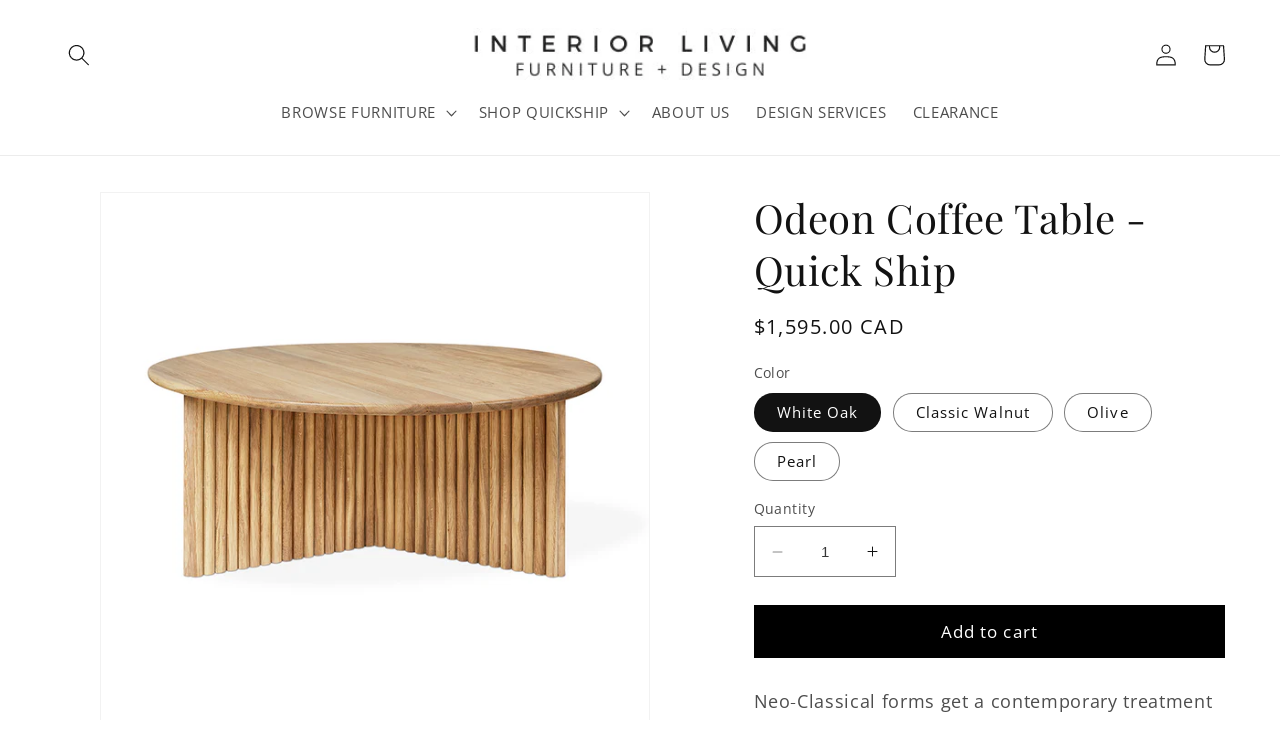

--- FILE ---
content_type: text/html; charset=utf-8
request_url: https://www.interiorliving.ca/products/odeon-coffee-table
body_size: 30216
content:

<!doctype html>
<html class="no-js" lang="en">
  <head>

    <meta charset="utf-8">
    <meta http-equiv="X-UA-Compatible" content="IE=edge">
    <meta name="viewport" content="width=device-width,initial-scale=1">
    <meta name="theme-color" content="">
    <link rel="canonical" href="https://www.interiorliving.ca/products/odeon-coffee-table">
    <link rel="preconnect" href="https://cdn.shopify.com" crossorigin>
      <script src="https://code.jquery.com/jquery-3.6.4.min.js"></script>
<script defer="defer">
    $(document).ready(function () {
        // Find the element with the class 'product__description'
        var productDescription = $('.product__description');

        // Check if the element is found
        if (productDescription.length > 0) {
            // Find the nested div with class 'field'
            var fieldDiv = productDescription.find('.field');

            // Check if the nested div is found
            if (fieldDiv.length > 0) {
                // Remove the 'field' class from the nested div
                fieldDiv.removeClass('field');
            }
        }
    });
</script><link rel="icon" type="image/png" href="//www.interiorliving.ca/cdn/shop/files/Square_3.png?crop=center&height=32&v=1704825136&width=32"><link rel="preconnect" href="https://fonts.shopifycdn.com" crossorigin><title>
      Odeon Coffee Table | Interior Living
</title>

    
      <meta name="description" content="Neo-Classical forms get a contemporary treatment with the Odeon Table Series, which evokes Doric columns and a muse-like femininity. From every angle, these tables reveal qualities that gently juxtapose and interplay: a scalloped base with a smooth tabletop; subtly textured wood grain visible through a creamy wash of paint; soft curves balanced by chiseled lines. The slender stature of the Odeon Coffee Table is the perfect addition to any seating area and can be nested with the Odeon End Table. Ideal for modern living rooms or sophisticated lounges, the Odeon Table Series offers a blend of classic elegance and contemporary design. Its refined aesthetic and versatile functionality make it an exceptional choice for enhancing your interior with a touch of timeless sophistication and modern charm.">
    

    

<meta property="og:site_name" content="Interior Living">
<meta property="og:url" content="https://www.interiorliving.ca/products/odeon-coffee-table">
<meta property="og:title" content="Odeon Coffee Table | Interior Living">
<meta property="og:type" content="product">
<meta property="og:description" content="Neo-Classical forms get a contemporary treatment with the Odeon Table Series, which evokes Doric columns and a muse-like femininity. From every angle, these tables reveal qualities that gently juxtapose and interplay: a scalloped base with a smooth tabletop; subtly textured wood grain visible through a creamy wash of paint; soft curves balanced by chiseled lines. The slender stature of the Odeon Coffee Table is the perfect addition to any seating area and can be nested with the Odeon End Table. Ideal for modern living rooms or sophisticated lounges, the Odeon Table Series offers a blend of classic elegance and contemporary design. Its refined aesthetic and versatile functionality make it an exceptional choice for enhancing your interior with a touch of timeless sophistication and modern charm."><meta property="og:image" content="http://www.interiorliving.ca/cdn/shop/files/Odeon_Coffee_Table_-_White_Oak_-_P01.jpg?v=1748125777">
  <meta property="og:image:secure_url" content="https://www.interiorliving.ca/cdn/shop/files/Odeon_Coffee_Table_-_White_Oak_-_P01.jpg?v=1748125777">
  <meta property="og:image:width" content="768">
  <meta property="og:image:height" content="768"><meta property="og:price:amount" content="1,250.00">
  <meta property="og:price:currency" content="CAD"><meta name="twitter:card" content="summary_large_image">
<meta name="twitter:title" content="Odeon Coffee Table | Interior Living">
<meta name="twitter:description" content="Neo-Classical forms get a contemporary treatment with the Odeon Table Series, which evokes Doric columns and a muse-like femininity. From every angle, these tables reveal qualities that gently juxtapose and interplay: a scalloped base with a smooth tabletop; subtly textured wood grain visible through a creamy wash of paint; soft curves balanced by chiseled lines. The slender stature of the Odeon Coffee Table is the perfect addition to any seating area and can be nested with the Odeon End Table. Ideal for modern living rooms or sophisticated lounges, the Odeon Table Series offers a blend of classic elegance and contemporary design. Its refined aesthetic and versatile functionality make it an exceptional choice for enhancing your interior with a touch of timeless sophistication and modern charm.">


    <script src="//www.interiorliving.ca/cdn/shop/t/37/assets/constants.js?v=165488195745554878101750413926" defer="defer"></script>
    <script src="//www.interiorliving.ca/cdn/shop/t/37/assets/pubsub.js?v=2921868252632587581750413926" defer="defer"></script>
    <script src="//www.interiorliving.ca/cdn/shop/t/37/assets/global.js?v=85297797553816670871750414672" defer="defer"></script>
    <script>window.performance && window.performance.mark && window.performance.mark('shopify.content_for_header.start');</script><meta id="shopify-digital-wallet" name="shopify-digital-wallet" content="/2560779/digital_wallets/dialog">
<meta name="shopify-checkout-api-token" content="3c98032c0fed5c5499a5f2d492642ab7">
<link rel="alternate" type="application/json+oembed" href="https://www.interiorliving.ca/products/odeon-coffee-table.oembed">
<script async="async" src="/checkouts/internal/preloads.js?locale=en-CA"></script>
<script id="apple-pay-shop-capabilities" type="application/json">{"shopId":2560779,"countryCode":"CA","currencyCode":"CAD","merchantCapabilities":["supports3DS"],"merchantId":"gid:\/\/shopify\/Shop\/2560779","merchantName":"Interior Living","requiredBillingContactFields":["postalAddress","email","phone"],"requiredShippingContactFields":["postalAddress","email","phone"],"shippingType":"shipping","supportedNetworks":["visa","masterCard","amex","discover","interac","jcb"],"total":{"type":"pending","label":"Interior Living","amount":"1.00"},"shopifyPaymentsEnabled":true,"supportsSubscriptions":true}</script>
<script id="shopify-features" type="application/json">{"accessToken":"3c98032c0fed5c5499a5f2d492642ab7","betas":["rich-media-storefront-analytics"],"domain":"www.interiorliving.ca","predictiveSearch":true,"shopId":2560779,"locale":"en"}</script>
<script>var Shopify = Shopify || {};
Shopify.shop = "interior-living.myshopify.com";
Shopify.locale = "en";
Shopify.currency = {"active":"CAD","rate":"1.0"};
Shopify.country = "CA";
Shopify.theme = {"name":"Copy of Dawn 8.0 [MM v2] - Storetasker - TTH","id":133609029698,"schema_name":"Dawn","schema_version":"8.0.0","theme_store_id":887,"role":"main"};
Shopify.theme.handle = "null";
Shopify.theme.style = {"id":null,"handle":null};
Shopify.cdnHost = "www.interiorliving.ca/cdn";
Shopify.routes = Shopify.routes || {};
Shopify.routes.root = "/";</script>
<script type="module">!function(o){(o.Shopify=o.Shopify||{}).modules=!0}(window);</script>
<script>!function(o){function n(){var o=[];function n(){o.push(Array.prototype.slice.apply(arguments))}return n.q=o,n}var t=o.Shopify=o.Shopify||{};t.loadFeatures=n(),t.autoloadFeatures=n()}(window);</script>
<script id="shop-js-analytics" type="application/json">{"pageType":"product"}</script>
<script defer="defer" async type="module" src="//www.interiorliving.ca/cdn/shopifycloud/shop-js/modules/v2/client.init-shop-cart-sync_BdyHc3Nr.en.esm.js"></script>
<script defer="defer" async type="module" src="//www.interiorliving.ca/cdn/shopifycloud/shop-js/modules/v2/chunk.common_Daul8nwZ.esm.js"></script>
<script type="module">
  await import("//www.interiorliving.ca/cdn/shopifycloud/shop-js/modules/v2/client.init-shop-cart-sync_BdyHc3Nr.en.esm.js");
await import("//www.interiorliving.ca/cdn/shopifycloud/shop-js/modules/v2/chunk.common_Daul8nwZ.esm.js");

  window.Shopify.SignInWithShop?.initShopCartSync?.({"fedCMEnabled":true,"windoidEnabled":true});

</script>
<script>(function() {
  var isLoaded = false;
  function asyncLoad() {
    if (isLoaded) return;
    isLoaded = true;
    var urls = ["\/\/shopify.privy.com\/widget.js?shop=interior-living.myshopify.com","https:\/\/chimpstatic.com\/mcjs-connected\/js\/users\/c22b034bc6de675aee5c82c59\/9301522a86e10726843dca1f3.js?shop=interior-living.myshopify.com","\/\/loader.wisepops.com\/get-loader.js?v=1\u0026site=oeTz9Xwkni\u0026shop=interior-living.myshopify.com","https:\/\/cdn.nfcube.com\/instafeed-8d588aea6f540c5da5382cfad99b769a.js?shop=interior-living.myshopify.com"];
    for (var i = 0; i < urls.length; i++) {
      var s = document.createElement('script');
      s.type = 'text/javascript';
      s.async = true;
      s.src = urls[i];
      var x = document.getElementsByTagName('script')[0];
      x.parentNode.insertBefore(s, x);
    }
  };
  if(window.attachEvent) {
    window.attachEvent('onload', asyncLoad);
  } else {
    window.addEventListener('load', asyncLoad, false);
  }
})();</script>
<script id="__st">var __st={"a":2560779,"offset":-25200,"reqid":"5437b4ce-c990-491c-a97c-e69465eafc67-1768954045","pageurl":"www.interiorliving.ca\/products\/odeon-coffee-table","u":"00c8d22b7677","p":"product","rtyp":"product","rid":6678801973314};</script>
<script>window.ShopifyPaypalV4VisibilityTracking = true;</script>
<script id="captcha-bootstrap">!function(){'use strict';const t='contact',e='account',n='new_comment',o=[[t,t],['blogs',n],['comments',n],[t,'customer']],c=[[e,'customer_login'],[e,'guest_login'],[e,'recover_customer_password'],[e,'create_customer']],r=t=>t.map((([t,e])=>`form[action*='/${t}']:not([data-nocaptcha='true']) input[name='form_type'][value='${e}']`)).join(','),a=t=>()=>t?[...document.querySelectorAll(t)].map((t=>t.form)):[];function s(){const t=[...o],e=r(t);return a(e)}const i='password',u='form_key',d=['recaptcha-v3-token','g-recaptcha-response','h-captcha-response',i],f=()=>{try{return window.sessionStorage}catch{return}},m='__shopify_v',_=t=>t.elements[u];function p(t,e,n=!1){try{const o=window.sessionStorage,c=JSON.parse(o.getItem(e)),{data:r}=function(t){const{data:e,action:n}=t;return t[m]||n?{data:e,action:n}:{data:t,action:n}}(c);for(const[e,n]of Object.entries(r))t.elements[e]&&(t.elements[e].value=n);n&&o.removeItem(e)}catch(o){console.error('form repopulation failed',{error:o})}}const l='form_type',E='cptcha';function T(t){t.dataset[E]=!0}const w=window,h=w.document,L='Shopify',v='ce_forms',y='captcha';let A=!1;((t,e)=>{const n=(g='f06e6c50-85a8-45c8-87d0-21a2b65856fe',I='https://cdn.shopify.com/shopifycloud/storefront-forms-hcaptcha/ce_storefront_forms_captcha_hcaptcha.v1.5.2.iife.js',D={infoText:'Protected by hCaptcha',privacyText:'Privacy',termsText:'Terms'},(t,e,n)=>{const o=w[L][v],c=o.bindForm;if(c)return c(t,g,e,D).then(n);var r;o.q.push([[t,g,e,D],n]),r=I,A||(h.body.append(Object.assign(h.createElement('script'),{id:'captcha-provider',async:!0,src:r})),A=!0)});var g,I,D;w[L]=w[L]||{},w[L][v]=w[L][v]||{},w[L][v].q=[],w[L][y]=w[L][y]||{},w[L][y].protect=function(t,e){n(t,void 0,e),T(t)},Object.freeze(w[L][y]),function(t,e,n,w,h,L){const[v,y,A,g]=function(t,e,n){const i=e?o:[],u=t?c:[],d=[...i,...u],f=r(d),m=r(i),_=r(d.filter((([t,e])=>n.includes(e))));return[a(f),a(m),a(_),s()]}(w,h,L),I=t=>{const e=t.target;return e instanceof HTMLFormElement?e:e&&e.form},D=t=>v().includes(t);t.addEventListener('submit',(t=>{const e=I(t);if(!e)return;const n=D(e)&&!e.dataset.hcaptchaBound&&!e.dataset.recaptchaBound,o=_(e),c=g().includes(e)&&(!o||!o.value);(n||c)&&t.preventDefault(),c&&!n&&(function(t){try{if(!f())return;!function(t){const e=f();if(!e)return;const n=_(t);if(!n)return;const o=n.value;o&&e.removeItem(o)}(t);const e=Array.from(Array(32),(()=>Math.random().toString(36)[2])).join('');!function(t,e){_(t)||t.append(Object.assign(document.createElement('input'),{type:'hidden',name:u})),t.elements[u].value=e}(t,e),function(t,e){const n=f();if(!n)return;const o=[...t.querySelectorAll(`input[type='${i}']`)].map((({name:t})=>t)),c=[...d,...o],r={};for(const[a,s]of new FormData(t).entries())c.includes(a)||(r[a]=s);n.setItem(e,JSON.stringify({[m]:1,action:t.action,data:r}))}(t,e)}catch(e){console.error('failed to persist form',e)}}(e),e.submit())}));const S=(t,e)=>{t&&!t.dataset[E]&&(n(t,e.some((e=>e===t))),T(t))};for(const o of['focusin','change'])t.addEventListener(o,(t=>{const e=I(t);D(e)&&S(e,y())}));const B=e.get('form_key'),M=e.get(l),P=B&&M;t.addEventListener('DOMContentLoaded',(()=>{const t=y();if(P)for(const e of t)e.elements[l].value===M&&p(e,B);[...new Set([...A(),...v().filter((t=>'true'===t.dataset.shopifyCaptcha))])].forEach((e=>S(e,t)))}))}(h,new URLSearchParams(w.location.search),n,t,e,['guest_login'])})(!0,!0)}();</script>
<script integrity="sha256-4kQ18oKyAcykRKYeNunJcIwy7WH5gtpwJnB7kiuLZ1E=" data-source-attribution="shopify.loadfeatures" defer="defer" src="//www.interiorliving.ca/cdn/shopifycloud/storefront/assets/storefront/load_feature-a0a9edcb.js" crossorigin="anonymous"></script>
<script data-source-attribution="shopify.dynamic_checkout.dynamic.init">var Shopify=Shopify||{};Shopify.PaymentButton=Shopify.PaymentButton||{isStorefrontPortableWallets:!0,init:function(){window.Shopify.PaymentButton.init=function(){};var t=document.createElement("script");t.src="https://www.interiorliving.ca/cdn/shopifycloud/portable-wallets/latest/portable-wallets.en.js",t.type="module",document.head.appendChild(t)}};
</script>
<script data-source-attribution="shopify.dynamic_checkout.buyer_consent">
  function portableWalletsHideBuyerConsent(e){var t=document.getElementById("shopify-buyer-consent"),n=document.getElementById("shopify-subscription-policy-button");t&&n&&(t.classList.add("hidden"),t.setAttribute("aria-hidden","true"),n.removeEventListener("click",e))}function portableWalletsShowBuyerConsent(e){var t=document.getElementById("shopify-buyer-consent"),n=document.getElementById("shopify-subscription-policy-button");t&&n&&(t.classList.remove("hidden"),t.removeAttribute("aria-hidden"),n.addEventListener("click",e))}window.Shopify?.PaymentButton&&(window.Shopify.PaymentButton.hideBuyerConsent=portableWalletsHideBuyerConsent,window.Shopify.PaymentButton.showBuyerConsent=portableWalletsShowBuyerConsent);
</script>
<script data-source-attribution="shopify.dynamic_checkout.cart.bootstrap">document.addEventListener("DOMContentLoaded",(function(){function t(){return document.querySelector("shopify-accelerated-checkout-cart, shopify-accelerated-checkout")}if(t())Shopify.PaymentButton.init();else{new MutationObserver((function(e,n){t()&&(Shopify.PaymentButton.init(),n.disconnect())})).observe(document.body,{childList:!0,subtree:!0})}}));
</script>
<link id="shopify-accelerated-checkout-styles" rel="stylesheet" media="screen" href="https://www.interiorliving.ca/cdn/shopifycloud/portable-wallets/latest/accelerated-checkout-backwards-compat.css" crossorigin="anonymous">
<style id="shopify-accelerated-checkout-cart">
        #shopify-buyer-consent {
  margin-top: 1em;
  display: inline-block;
  width: 100%;
}

#shopify-buyer-consent.hidden {
  display: none;
}

#shopify-subscription-policy-button {
  background: none;
  border: none;
  padding: 0;
  text-decoration: underline;
  font-size: inherit;
  cursor: pointer;
}

#shopify-subscription-policy-button::before {
  box-shadow: none;
}

      </style>
<script id="sections-script" data-sections="header,footer" defer="defer" src="//www.interiorliving.ca/cdn/shop/t/37/compiled_assets/scripts.js?v=5315"></script>
<script>window.performance && window.performance.mark && window.performance.mark('shopify.content_for_header.end');</script>


    <style data-shopify>
      @font-face {
  font-family: "Open Sans";
  font-weight: 400;
  font-style: normal;
  font-display: swap;
  src: url("//www.interiorliving.ca/cdn/fonts/open_sans/opensans_n4.c32e4d4eca5273f6d4ee95ddf54b5bbb75fc9b61.woff2") format("woff2"),
       url("//www.interiorliving.ca/cdn/fonts/open_sans/opensans_n4.5f3406f8d94162b37bfa232b486ac93ee892406d.woff") format("woff");
}

      @font-face {
  font-family: "Open Sans";
  font-weight: 700;
  font-style: normal;
  font-display: swap;
  src: url("//www.interiorliving.ca/cdn/fonts/open_sans/opensans_n7.a9393be1574ea8606c68f4441806b2711d0d13e4.woff2") format("woff2"),
       url("//www.interiorliving.ca/cdn/fonts/open_sans/opensans_n7.7b8af34a6ebf52beb1a4c1d8c73ad6910ec2e553.woff") format("woff");
}

      @font-face {
  font-family: "Open Sans";
  font-weight: 400;
  font-style: italic;
  font-display: swap;
  src: url("//www.interiorliving.ca/cdn/fonts/open_sans/opensans_i4.6f1d45f7a46916cc95c694aab32ecbf7509cbf33.woff2") format("woff2"),
       url("//www.interiorliving.ca/cdn/fonts/open_sans/opensans_i4.4efaa52d5a57aa9a57c1556cc2b7465d18839daa.woff") format("woff");
}

      @font-face {
  font-family: "Open Sans";
  font-weight: 700;
  font-style: italic;
  font-display: swap;
  src: url("//www.interiorliving.ca/cdn/fonts/open_sans/opensans_i7.916ced2e2ce15f7fcd95d196601a15e7b89ee9a4.woff2") format("woff2"),
       url("//www.interiorliving.ca/cdn/fonts/open_sans/opensans_i7.99a9cff8c86ea65461de497ade3d515a98f8b32a.woff") format("woff");
}

      @font-face {
  font-family: "Playfair Display";
  font-weight: 400;
  font-style: normal;
  font-display: swap;
  src: url("//www.interiorliving.ca/cdn/fonts/playfair_display/playfairdisplay_n4.9980f3e16959dc89137cc1369bfc3ae98af1deb9.woff2") format("woff2"),
       url("//www.interiorliving.ca/cdn/fonts/playfair_display/playfairdisplay_n4.c562b7c8e5637886a811d2a017f9e023166064ee.woff") format("woff");
}


      :root {
        --font-body-family: "Open Sans", sans-serif;
        --font-body-style: normal;
        --font-body-weight: 400;
        --font-body-weight-bold: 700;

        --font-heading-family: "Playfair Display", serif;
        --font-heading-style: normal;
        --font-heading-weight: 400;

        --font-body-scale: 1.1;
        --font-heading-scale: 0.9090909090909091;

        --color-base-text: 18, 18, 18;
        --color-shadow: 18, 18, 18;
        --color-base-background-1: 255, 255, 255;
        --color-base-background-2: 243, 243, 243;
        --color-base-solid-button-labels: 255, 255, 255;
        --color-base-outline-button-labels: 0, 0, 0;
        --color-base-accent-1: 0, 0, 0;
        --color-base-accent-2: 242, 241, 240;
        --payment-terms-background-color: #ffffff;

        --gradient-base-background-1: #ffffff;
        --gradient-base-background-2: #f3f3f3;
        --gradient-base-accent-1: #000000;
        --gradient-base-accent-2: #f2f1f0;

        --media-padding: px;
        --media-border-opacity: 0.05;
        --media-border-width: 1px;
        --media-radius: 0px;
        --media-shadow-opacity: 0.0;
        --media-shadow-horizontal-offset: 0px;
        --media-shadow-vertical-offset: 4px;
        --media-shadow-blur-radius: 5px;
        --media-shadow-visible: 0;

        --page-width: 160rem;
        --page-width-margin: 0rem;

        --product-card-image-padding: 0.0rem;
        --product-card-corner-radius: 0.0rem;
        --product-card-text-alignment: center;
        --product-card-border-width: 0.0rem;
        --product-card-border-opacity: 0.0;
        --product-card-shadow-opacity: 0.0;
        --product-card-shadow-visible: 0;
        --product-card-shadow-horizontal-offset: 0.0rem;
        --product-card-shadow-vertical-offset: 0.4rem;
        --product-card-shadow-blur-radius: 0.0rem;

        --collection-card-image-padding: 0.0rem;
        --collection-card-corner-radius: 0.0rem;
        --collection-card-text-alignment: center;
        --collection-card-border-width: 0.0rem;
        --collection-card-border-opacity: 0.1;
        --collection-card-shadow-opacity: 0.0;
        --collection-card-shadow-visible: 0;
        --collection-card-shadow-horizontal-offset: 0.0rem;
        --collection-card-shadow-vertical-offset: 0.4rem;
        --collection-card-shadow-blur-radius: 0.5rem;

        --blog-card-image-padding: 0.0rem;
        --blog-card-corner-radius: 0.0rem;
        --blog-card-text-alignment: left;
        --blog-card-border-width: 0.0rem;
        --blog-card-border-opacity: 0.1;
        --blog-card-shadow-opacity: 0.0;
        --blog-card-shadow-visible: 0;
        --blog-card-shadow-horizontal-offset: 0.0rem;
        --blog-card-shadow-vertical-offset: 0.4rem;
        --blog-card-shadow-blur-radius: 0.5rem;

        --badge-corner-radius: 4.0rem;

        --popup-border-width: 1px;
        --popup-border-opacity: 0.1;
        --popup-corner-radius: 0px;
        --popup-shadow-opacity: 0.0;
        --popup-shadow-horizontal-offset: 0px;
        --popup-shadow-vertical-offset: 4px;
        --popup-shadow-blur-radius: 5px;

        --drawer-border-width: 1px;
        --drawer-border-opacity: 0.1;
        --drawer-shadow-opacity: 0.0;
        --drawer-shadow-horizontal-offset: 0px;
        --drawer-shadow-vertical-offset: 4px;
        --drawer-shadow-blur-radius: 5px;

        --spacing-sections-desktop: 24px;
        --spacing-sections-mobile: 20px;

        --grid-desktop-vertical-spacing: 8px;
        --grid-desktop-horizontal-spacing: 8px;
        --grid-mobile-vertical-spacing: 4px;
        --grid-mobile-horizontal-spacing: 4px;

        --text-boxes-border-opacity: 0.1;
        --text-boxes-border-width: 0px;
        --text-boxes-radius: 0px;
        --text-boxes-shadow-opacity: 0.0;
        --text-boxes-shadow-visible: 0;
        --text-boxes-shadow-horizontal-offset: 0px;
        --text-boxes-shadow-vertical-offset: 4px;
        --text-boxes-shadow-blur-radius: 5px;

        --buttons-radius: 0px;
        --buttons-radius-outset: 0px;
        --buttons-border-width: 2px;
        --buttons-border-opacity: 1.0;
        --buttons-shadow-opacity: 0.0;
        --buttons-shadow-visible: 0;
        --buttons-shadow-horizontal-offset: 0px;
        --buttons-shadow-vertical-offset: 4px;
        --buttons-shadow-blur-radius: 5px;
        --buttons-border-offset: 0px;

        --inputs-radius: 0px;
        --inputs-border-width: 1px;
        --inputs-border-opacity: 0.55;
        --inputs-shadow-opacity: 0.0;
        --inputs-shadow-horizontal-offset: 0px;
        --inputs-margin-offset: 0px;
        --inputs-shadow-vertical-offset: 4px;
        --inputs-shadow-blur-radius: 5px;
        --inputs-radius-outset: 0px;

        --variant-pills-radius: 40px;
        --variant-pills-border-width: 1px;
        --variant-pills-border-opacity: 0.55;
        --variant-pills-shadow-opacity: 0.0;
        --variant-pills-shadow-horizontal-offset: 0px;
        --variant-pills-shadow-vertical-offset: 4px;
        --variant-pills-shadow-blur-radius: 5px;
      }

      *,
      *::before,
      *::after {
        box-sizing: inherit;
      }

      html {
        box-sizing: border-box;
        font-size: calc(var(--font-body-scale) * 62.5%);
        height: 100%;
      }

      body {
        display: grid;
        grid-template-rows: auto auto 1fr auto;
        grid-template-columns: 100%;
        min-height: 100%;
        margin: 0;
        font-size: 1.5rem;
        letter-spacing: 0.06rem;
        line-height: calc(1 + 0.8 / var(--font-body-scale));
        font-family: var(--font-body-family);
        font-style: var(--font-body-style);
        font-weight: var(--font-body-weight);
      }

      @media screen and (min-width: 750px) {
        body {
          font-size: 1.6rem;
        }
      }
    </style>

    <link href="//www.interiorliving.ca/cdn/shop/t/37/assets/base.css?v=42884775579160008331750413926" rel="stylesheet" type="text/css" media="all" />
<link rel="preload" as="font" href="//www.interiorliving.ca/cdn/fonts/open_sans/opensans_n4.c32e4d4eca5273f6d4ee95ddf54b5bbb75fc9b61.woff2" type="font/woff2" crossorigin><link rel="preload" as="font" href="//www.interiorliving.ca/cdn/fonts/playfair_display/playfairdisplay_n4.9980f3e16959dc89137cc1369bfc3ae98af1deb9.woff2" type="font/woff2" crossorigin><link rel="stylesheet" href="//www.interiorliving.ca/cdn/shop/t/37/assets/component-predictive-search.css?v=85913294783299393391750413926" media="print" onload="this.media='all'"><script>document.documentElement.className = document.documentElement.className.replace('no-js', 'js');
    if (Shopify.designMode) {
      document.documentElement.classList.add('shopify-design-mode');
    }
    </script>
  <!-- BEGIN app block: shopify://apps/pagefly-page-builder/blocks/app-embed/83e179f7-59a0-4589-8c66-c0dddf959200 -->

<!-- BEGIN app snippet: pagefly-cro-ab-testing-main -->







<script>
  ;(function () {
    const url = new URL(window.location)
    const viewParam = url.searchParams.get('view')
    if (viewParam && viewParam.includes('variant-pf-')) {
      url.searchParams.set('pf_v', viewParam)
      url.searchParams.delete('view')
      window.history.replaceState({}, '', url)
    }
  })()
</script>



<script type='module'>
  
  window.PAGEFLY_CRO = window.PAGEFLY_CRO || {}

  window.PAGEFLY_CRO['data_debug'] = {
    original_template_suffix: "all_products",
    allow_ab_test: false,
    ab_test_start_time: 0,
    ab_test_end_time: 0,
    today_date_time: 1768954045000,
  }
  window.PAGEFLY_CRO['GA4'] = { enabled: false}
</script>

<!-- END app snippet -->








  <script src='https://cdn.shopify.com/extensions/019bb4f9-aed6-78a3-be91-e9d44663e6bf/pagefly-page-builder-215/assets/pagefly-helper.js' defer='defer'></script>

  <script src='https://cdn.shopify.com/extensions/019bb4f9-aed6-78a3-be91-e9d44663e6bf/pagefly-page-builder-215/assets/pagefly-general-helper.js' defer='defer'></script>

  <script src='https://cdn.shopify.com/extensions/019bb4f9-aed6-78a3-be91-e9d44663e6bf/pagefly-page-builder-215/assets/pagefly-snap-slider.js' defer='defer'></script>

  <script src='https://cdn.shopify.com/extensions/019bb4f9-aed6-78a3-be91-e9d44663e6bf/pagefly-page-builder-215/assets/pagefly-slideshow-v3.js' defer='defer'></script>

  <script src='https://cdn.shopify.com/extensions/019bb4f9-aed6-78a3-be91-e9d44663e6bf/pagefly-page-builder-215/assets/pagefly-slideshow-v4.js' defer='defer'></script>

  <script src='https://cdn.shopify.com/extensions/019bb4f9-aed6-78a3-be91-e9d44663e6bf/pagefly-page-builder-215/assets/pagefly-glider.js' defer='defer'></script>

  <script src='https://cdn.shopify.com/extensions/019bb4f9-aed6-78a3-be91-e9d44663e6bf/pagefly-page-builder-215/assets/pagefly-slideshow-v1-v2.js' defer='defer'></script>

  <script src='https://cdn.shopify.com/extensions/019bb4f9-aed6-78a3-be91-e9d44663e6bf/pagefly-page-builder-215/assets/pagefly-product-media.js' defer='defer'></script>

  <script src='https://cdn.shopify.com/extensions/019bb4f9-aed6-78a3-be91-e9d44663e6bf/pagefly-page-builder-215/assets/pagefly-product.js' defer='defer'></script>


<script id='pagefly-helper-data' type='application/json'>
  {
    "page_optimization": {
      "assets_prefetching": false
    },
    "elements_asset_mapper": {
      "Accordion": "https://cdn.shopify.com/extensions/019bb4f9-aed6-78a3-be91-e9d44663e6bf/pagefly-page-builder-215/assets/pagefly-accordion.js",
      "Accordion3": "https://cdn.shopify.com/extensions/019bb4f9-aed6-78a3-be91-e9d44663e6bf/pagefly-page-builder-215/assets/pagefly-accordion3.js",
      "CountDown": "https://cdn.shopify.com/extensions/019bb4f9-aed6-78a3-be91-e9d44663e6bf/pagefly-page-builder-215/assets/pagefly-countdown.js",
      "GMap1": "https://cdn.shopify.com/extensions/019bb4f9-aed6-78a3-be91-e9d44663e6bf/pagefly-page-builder-215/assets/pagefly-gmap.js",
      "GMap2": "https://cdn.shopify.com/extensions/019bb4f9-aed6-78a3-be91-e9d44663e6bf/pagefly-page-builder-215/assets/pagefly-gmap.js",
      "GMapBasicV2": "https://cdn.shopify.com/extensions/019bb4f9-aed6-78a3-be91-e9d44663e6bf/pagefly-page-builder-215/assets/pagefly-gmap.js",
      "GMapAdvancedV2": "https://cdn.shopify.com/extensions/019bb4f9-aed6-78a3-be91-e9d44663e6bf/pagefly-page-builder-215/assets/pagefly-gmap.js",
      "HTML.Video": "https://cdn.shopify.com/extensions/019bb4f9-aed6-78a3-be91-e9d44663e6bf/pagefly-page-builder-215/assets/pagefly-htmlvideo.js",
      "HTML.Video2": "https://cdn.shopify.com/extensions/019bb4f9-aed6-78a3-be91-e9d44663e6bf/pagefly-page-builder-215/assets/pagefly-htmlvideo2.js",
      "HTML.Video3": "https://cdn.shopify.com/extensions/019bb4f9-aed6-78a3-be91-e9d44663e6bf/pagefly-page-builder-215/assets/pagefly-htmlvideo2.js",
      "BackgroundVideo": "https://cdn.shopify.com/extensions/019bb4f9-aed6-78a3-be91-e9d44663e6bf/pagefly-page-builder-215/assets/pagefly-htmlvideo2.js",
      "Instagram": "https://cdn.shopify.com/extensions/019bb4f9-aed6-78a3-be91-e9d44663e6bf/pagefly-page-builder-215/assets/pagefly-instagram.js",
      "Instagram2": "https://cdn.shopify.com/extensions/019bb4f9-aed6-78a3-be91-e9d44663e6bf/pagefly-page-builder-215/assets/pagefly-instagram.js",
      "Insta3": "https://cdn.shopify.com/extensions/019bb4f9-aed6-78a3-be91-e9d44663e6bf/pagefly-page-builder-215/assets/pagefly-instagram3.js",
      "Tabs": "https://cdn.shopify.com/extensions/019bb4f9-aed6-78a3-be91-e9d44663e6bf/pagefly-page-builder-215/assets/pagefly-tab.js",
      "Tabs3": "https://cdn.shopify.com/extensions/019bb4f9-aed6-78a3-be91-e9d44663e6bf/pagefly-page-builder-215/assets/pagefly-tab3.js",
      "ProductBox": "https://cdn.shopify.com/extensions/019bb4f9-aed6-78a3-be91-e9d44663e6bf/pagefly-page-builder-215/assets/pagefly-cart.js",
      "FBPageBox2": "https://cdn.shopify.com/extensions/019bb4f9-aed6-78a3-be91-e9d44663e6bf/pagefly-page-builder-215/assets/pagefly-facebook.js",
      "FBLikeButton2": "https://cdn.shopify.com/extensions/019bb4f9-aed6-78a3-be91-e9d44663e6bf/pagefly-page-builder-215/assets/pagefly-facebook.js",
      "TwitterFeed2": "https://cdn.shopify.com/extensions/019bb4f9-aed6-78a3-be91-e9d44663e6bf/pagefly-page-builder-215/assets/pagefly-twitter.js",
      "Paragraph4": "https://cdn.shopify.com/extensions/019bb4f9-aed6-78a3-be91-e9d44663e6bf/pagefly-page-builder-215/assets/pagefly-paragraph4.js",

      "AliReviews": "https://cdn.shopify.com/extensions/019bb4f9-aed6-78a3-be91-e9d44663e6bf/pagefly-page-builder-215/assets/pagefly-3rd-elements.js",
      "BackInStock": "https://cdn.shopify.com/extensions/019bb4f9-aed6-78a3-be91-e9d44663e6bf/pagefly-page-builder-215/assets/pagefly-3rd-elements.js",
      "GloboBackInStock": "https://cdn.shopify.com/extensions/019bb4f9-aed6-78a3-be91-e9d44663e6bf/pagefly-page-builder-215/assets/pagefly-3rd-elements.js",
      "GrowaveWishlist": "https://cdn.shopify.com/extensions/019bb4f9-aed6-78a3-be91-e9d44663e6bf/pagefly-page-builder-215/assets/pagefly-3rd-elements.js",
      "InfiniteOptionsShopPad": "https://cdn.shopify.com/extensions/019bb4f9-aed6-78a3-be91-e9d44663e6bf/pagefly-page-builder-215/assets/pagefly-3rd-elements.js",
      "InkybayProductPersonalizer": "https://cdn.shopify.com/extensions/019bb4f9-aed6-78a3-be91-e9d44663e6bf/pagefly-page-builder-215/assets/pagefly-3rd-elements.js",
      "LimeSpot": "https://cdn.shopify.com/extensions/019bb4f9-aed6-78a3-be91-e9d44663e6bf/pagefly-page-builder-215/assets/pagefly-3rd-elements.js",
      "Loox": "https://cdn.shopify.com/extensions/019bb4f9-aed6-78a3-be91-e9d44663e6bf/pagefly-page-builder-215/assets/pagefly-3rd-elements.js",
      "Opinew": "https://cdn.shopify.com/extensions/019bb4f9-aed6-78a3-be91-e9d44663e6bf/pagefly-page-builder-215/assets/pagefly-3rd-elements.js",
      "Powr": "https://cdn.shopify.com/extensions/019bb4f9-aed6-78a3-be91-e9d44663e6bf/pagefly-page-builder-215/assets/pagefly-3rd-elements.js",
      "ProductReviews": "https://cdn.shopify.com/extensions/019bb4f9-aed6-78a3-be91-e9d44663e6bf/pagefly-page-builder-215/assets/pagefly-3rd-elements.js",
      "PushOwl": "https://cdn.shopify.com/extensions/019bb4f9-aed6-78a3-be91-e9d44663e6bf/pagefly-page-builder-215/assets/pagefly-3rd-elements.js",
      "ReCharge": "https://cdn.shopify.com/extensions/019bb4f9-aed6-78a3-be91-e9d44663e6bf/pagefly-page-builder-215/assets/pagefly-3rd-elements.js",
      "Rivyo": "https://cdn.shopify.com/extensions/019bb4f9-aed6-78a3-be91-e9d44663e6bf/pagefly-page-builder-215/assets/pagefly-3rd-elements.js",
      "TrackingMore": "https://cdn.shopify.com/extensions/019bb4f9-aed6-78a3-be91-e9d44663e6bf/pagefly-page-builder-215/assets/pagefly-3rd-elements.js",
      "Vitals": "https://cdn.shopify.com/extensions/019bb4f9-aed6-78a3-be91-e9d44663e6bf/pagefly-page-builder-215/assets/pagefly-3rd-elements.js",
      "Wiser": "https://cdn.shopify.com/extensions/019bb4f9-aed6-78a3-be91-e9d44663e6bf/pagefly-page-builder-215/assets/pagefly-3rd-elements.js"
    },
    "custom_elements_mapper": {
      "pf-click-action-element": "https://cdn.shopify.com/extensions/019bb4f9-aed6-78a3-be91-e9d44663e6bf/pagefly-page-builder-215/assets/pagefly-click-action-element.js",
      "pf-dialog-element": "https://cdn.shopify.com/extensions/019bb4f9-aed6-78a3-be91-e9d44663e6bf/pagefly-page-builder-215/assets/pagefly-dialog-element.js"
    }
  }
</script>


<!-- END app block --><link href="https://monorail-edge.shopifysvc.com" rel="dns-prefetch">
<script>(function(){if ("sendBeacon" in navigator && "performance" in window) {try {var session_token_from_headers = performance.getEntriesByType('navigation')[0].serverTiming.find(x => x.name == '_s').description;} catch {var session_token_from_headers = undefined;}var session_cookie_matches = document.cookie.match(/_shopify_s=([^;]*)/);var session_token_from_cookie = session_cookie_matches && session_cookie_matches.length === 2 ? session_cookie_matches[1] : "";var session_token = session_token_from_headers || session_token_from_cookie || "";function handle_abandonment_event(e) {var entries = performance.getEntries().filter(function(entry) {return /monorail-edge.shopifysvc.com/.test(entry.name);});if (!window.abandonment_tracked && entries.length === 0) {window.abandonment_tracked = true;var currentMs = Date.now();var navigation_start = performance.timing.navigationStart;var payload = {shop_id: 2560779,url: window.location.href,navigation_start,duration: currentMs - navigation_start,session_token,page_type: "product"};window.navigator.sendBeacon("https://monorail-edge.shopifysvc.com/v1/produce", JSON.stringify({schema_id: "online_store_buyer_site_abandonment/1.1",payload: payload,metadata: {event_created_at_ms: currentMs,event_sent_at_ms: currentMs}}));}}window.addEventListener('pagehide', handle_abandonment_event);}}());</script>
<script id="web-pixels-manager-setup">(function e(e,d,r,n,o){if(void 0===o&&(o={}),!Boolean(null===(a=null===(i=window.Shopify)||void 0===i?void 0:i.analytics)||void 0===a?void 0:a.replayQueue)){var i,a;window.Shopify=window.Shopify||{};var t=window.Shopify;t.analytics=t.analytics||{};var s=t.analytics;s.replayQueue=[],s.publish=function(e,d,r){return s.replayQueue.push([e,d,r]),!0};try{self.performance.mark("wpm:start")}catch(e){}var l=function(){var e={modern:/Edge?\/(1{2}[4-9]|1[2-9]\d|[2-9]\d{2}|\d{4,})\.\d+(\.\d+|)|Firefox\/(1{2}[4-9]|1[2-9]\d|[2-9]\d{2}|\d{4,})\.\d+(\.\d+|)|Chrom(ium|e)\/(9{2}|\d{3,})\.\d+(\.\d+|)|(Maci|X1{2}).+ Version\/(15\.\d+|(1[6-9]|[2-9]\d|\d{3,})\.\d+)([,.]\d+|)( \(\w+\)|)( Mobile\/\w+|) Safari\/|Chrome.+OPR\/(9{2}|\d{3,})\.\d+\.\d+|(CPU[ +]OS|iPhone[ +]OS|CPU[ +]iPhone|CPU IPhone OS|CPU iPad OS)[ +]+(15[._]\d+|(1[6-9]|[2-9]\d|\d{3,})[._]\d+)([._]\d+|)|Android:?[ /-](13[3-9]|1[4-9]\d|[2-9]\d{2}|\d{4,})(\.\d+|)(\.\d+|)|Android.+Firefox\/(13[5-9]|1[4-9]\d|[2-9]\d{2}|\d{4,})\.\d+(\.\d+|)|Android.+Chrom(ium|e)\/(13[3-9]|1[4-9]\d|[2-9]\d{2}|\d{4,})\.\d+(\.\d+|)|SamsungBrowser\/([2-9]\d|\d{3,})\.\d+/,legacy:/Edge?\/(1[6-9]|[2-9]\d|\d{3,})\.\d+(\.\d+|)|Firefox\/(5[4-9]|[6-9]\d|\d{3,})\.\d+(\.\d+|)|Chrom(ium|e)\/(5[1-9]|[6-9]\d|\d{3,})\.\d+(\.\d+|)([\d.]+$|.*Safari\/(?![\d.]+ Edge\/[\d.]+$))|(Maci|X1{2}).+ Version\/(10\.\d+|(1[1-9]|[2-9]\d|\d{3,})\.\d+)([,.]\d+|)( \(\w+\)|)( Mobile\/\w+|) Safari\/|Chrome.+OPR\/(3[89]|[4-9]\d|\d{3,})\.\d+\.\d+|(CPU[ +]OS|iPhone[ +]OS|CPU[ +]iPhone|CPU IPhone OS|CPU iPad OS)[ +]+(10[._]\d+|(1[1-9]|[2-9]\d|\d{3,})[._]\d+)([._]\d+|)|Android:?[ /-](13[3-9]|1[4-9]\d|[2-9]\d{2}|\d{4,})(\.\d+|)(\.\d+|)|Mobile Safari.+OPR\/([89]\d|\d{3,})\.\d+\.\d+|Android.+Firefox\/(13[5-9]|1[4-9]\d|[2-9]\d{2}|\d{4,})\.\d+(\.\d+|)|Android.+Chrom(ium|e)\/(13[3-9]|1[4-9]\d|[2-9]\d{2}|\d{4,})\.\d+(\.\d+|)|Android.+(UC? ?Browser|UCWEB|U3)[ /]?(15\.([5-9]|\d{2,})|(1[6-9]|[2-9]\d|\d{3,})\.\d+)\.\d+|SamsungBrowser\/(5\.\d+|([6-9]|\d{2,})\.\d+)|Android.+MQ{2}Browser\/(14(\.(9|\d{2,})|)|(1[5-9]|[2-9]\d|\d{3,})(\.\d+|))(\.\d+|)|K[Aa][Ii]OS\/(3\.\d+|([4-9]|\d{2,})\.\d+)(\.\d+|)/},d=e.modern,r=e.legacy,n=navigator.userAgent;return n.match(d)?"modern":n.match(r)?"legacy":"unknown"}(),u="modern"===l?"modern":"legacy",c=(null!=n?n:{modern:"",legacy:""})[u],f=function(e){return[e.baseUrl,"/wpm","/b",e.hashVersion,"modern"===e.buildTarget?"m":"l",".js"].join("")}({baseUrl:d,hashVersion:r,buildTarget:u}),m=function(e){var d=e.version,r=e.bundleTarget,n=e.surface,o=e.pageUrl,i=e.monorailEndpoint;return{emit:function(e){var a=e.status,t=e.errorMsg,s=(new Date).getTime(),l=JSON.stringify({metadata:{event_sent_at_ms:s},events:[{schema_id:"web_pixels_manager_load/3.1",payload:{version:d,bundle_target:r,page_url:o,status:a,surface:n,error_msg:t},metadata:{event_created_at_ms:s}}]});if(!i)return console&&console.warn&&console.warn("[Web Pixels Manager] No Monorail endpoint provided, skipping logging."),!1;try{return self.navigator.sendBeacon.bind(self.navigator)(i,l)}catch(e){}var u=new XMLHttpRequest;try{return u.open("POST",i,!0),u.setRequestHeader("Content-Type","text/plain"),u.send(l),!0}catch(e){return console&&console.warn&&console.warn("[Web Pixels Manager] Got an unhandled error while logging to Monorail."),!1}}}}({version:r,bundleTarget:l,surface:e.surface,pageUrl:self.location.href,monorailEndpoint:e.monorailEndpoint});try{o.browserTarget=l,function(e){var d=e.src,r=e.async,n=void 0===r||r,o=e.onload,i=e.onerror,a=e.sri,t=e.scriptDataAttributes,s=void 0===t?{}:t,l=document.createElement("script"),u=document.querySelector("head"),c=document.querySelector("body");if(l.async=n,l.src=d,a&&(l.integrity=a,l.crossOrigin="anonymous"),s)for(var f in s)if(Object.prototype.hasOwnProperty.call(s,f))try{l.dataset[f]=s[f]}catch(e){}if(o&&l.addEventListener("load",o),i&&l.addEventListener("error",i),u)u.appendChild(l);else{if(!c)throw new Error("Did not find a head or body element to append the script");c.appendChild(l)}}({src:f,async:!0,onload:function(){if(!function(){var e,d;return Boolean(null===(d=null===(e=window.Shopify)||void 0===e?void 0:e.analytics)||void 0===d?void 0:d.initialized)}()){var d=window.webPixelsManager.init(e)||void 0;if(d){var r=window.Shopify.analytics;r.replayQueue.forEach((function(e){var r=e[0],n=e[1],o=e[2];d.publishCustomEvent(r,n,o)})),r.replayQueue=[],r.publish=d.publishCustomEvent,r.visitor=d.visitor,r.initialized=!0}}},onerror:function(){return m.emit({status:"failed",errorMsg:"".concat(f," has failed to load")})},sri:function(e){var d=/^sha384-[A-Za-z0-9+/=]+$/;return"string"==typeof e&&d.test(e)}(c)?c:"",scriptDataAttributes:o}),m.emit({status:"loading"})}catch(e){m.emit({status:"failed",errorMsg:(null==e?void 0:e.message)||"Unknown error"})}}})({shopId: 2560779,storefrontBaseUrl: "https://www.interiorliving.ca",extensionsBaseUrl: "https://extensions.shopifycdn.com/cdn/shopifycloud/web-pixels-manager",monorailEndpoint: "https://monorail-edge.shopifysvc.com/unstable/produce_batch",surface: "storefront-renderer",enabledBetaFlags: ["2dca8a86"],webPixelsConfigList: [{"id":"431095874","configuration":"{\"config\":\"{\\\"pixel_id\\\":\\\"G-8X8N4N9BJ9\\\",\\\"gtag_events\\\":[{\\\"type\\\":\\\"purchase\\\",\\\"action_label\\\":\\\"G-8X8N4N9BJ9\\\"},{\\\"type\\\":\\\"page_view\\\",\\\"action_label\\\":\\\"G-8X8N4N9BJ9\\\"},{\\\"type\\\":\\\"view_item\\\",\\\"action_label\\\":\\\"G-8X8N4N9BJ9\\\"},{\\\"type\\\":\\\"search\\\",\\\"action_label\\\":\\\"G-8X8N4N9BJ9\\\"},{\\\"type\\\":\\\"add_to_cart\\\",\\\"action_label\\\":\\\"G-8X8N4N9BJ9\\\"},{\\\"type\\\":\\\"begin_checkout\\\",\\\"action_label\\\":\\\"G-8X8N4N9BJ9\\\"},{\\\"type\\\":\\\"add_payment_info\\\",\\\"action_label\\\":\\\"G-8X8N4N9BJ9\\\"}],\\\"enable_monitoring_mode\\\":false}\"}","eventPayloadVersion":"v1","runtimeContext":"OPEN","scriptVersion":"b2a88bafab3e21179ed38636efcd8a93","type":"APP","apiClientId":1780363,"privacyPurposes":[],"dataSharingAdjustments":{"protectedCustomerApprovalScopes":["read_customer_address","read_customer_email","read_customer_name","read_customer_personal_data","read_customer_phone"]}},{"id":"171278402","configuration":"{\"pixel_id\":\"505987130604912\",\"pixel_type\":\"facebook_pixel\",\"metaapp_system_user_token\":\"-\"}","eventPayloadVersion":"v1","runtimeContext":"OPEN","scriptVersion":"ca16bc87fe92b6042fbaa3acc2fbdaa6","type":"APP","apiClientId":2329312,"privacyPurposes":["ANALYTICS","MARKETING","SALE_OF_DATA"],"dataSharingAdjustments":{"protectedCustomerApprovalScopes":["read_customer_address","read_customer_email","read_customer_name","read_customer_personal_data","read_customer_phone"]}},{"id":"59932738","eventPayloadVersion":"v1","runtimeContext":"LAX","scriptVersion":"1","type":"CUSTOM","privacyPurposes":["MARKETING"],"name":"Meta pixel (migrated)"},{"id":"103252034","eventPayloadVersion":"v1","runtimeContext":"LAX","scriptVersion":"1","type":"CUSTOM","privacyPurposes":["ANALYTICS"],"name":"Google Analytics tag (migrated)"},{"id":"shopify-app-pixel","configuration":"{}","eventPayloadVersion":"v1","runtimeContext":"STRICT","scriptVersion":"0450","apiClientId":"shopify-pixel","type":"APP","privacyPurposes":["ANALYTICS","MARKETING"]},{"id":"shopify-custom-pixel","eventPayloadVersion":"v1","runtimeContext":"LAX","scriptVersion":"0450","apiClientId":"shopify-pixel","type":"CUSTOM","privacyPurposes":["ANALYTICS","MARKETING"]}],isMerchantRequest: false,initData: {"shop":{"name":"Interior Living","paymentSettings":{"currencyCode":"CAD"},"myshopifyDomain":"interior-living.myshopify.com","countryCode":"CA","storefrontUrl":"https:\/\/www.interiorliving.ca"},"customer":null,"cart":null,"checkout":null,"productVariants":[{"price":{"amount":1595.0,"currencyCode":"CAD"},"product":{"title":"Odeon Coffee Table - Quick Ship","vendor":"Gus*","id":"6678801973314","untranslatedTitle":"Odeon Coffee Table - Quick Ship","url":"\/products\/odeon-coffee-table","type":"Gus Occasional Tables"},"id":"42171844755522","image":{"src":"\/\/www.interiorliving.ca\/cdn\/shop\/files\/Odeon_Coffee_Table_-_White_Oak_-_P01.jpg?v=1748125777"},"sku":null,"title":"White Oak","untranslatedTitle":"White Oak"},{"price":{"amount":1695.0,"currencyCode":"CAD"},"product":{"title":"Odeon Coffee Table - Quick Ship","vendor":"Gus*","id":"6678801973314","untranslatedTitle":"Odeon Coffee Table - Quick Ship","url":"\/products\/odeon-coffee-table","type":"Gus Occasional Tables"},"id":"42171844722754","image":{"src":"\/\/www.interiorliving.ca\/cdn\/shop\/files\/Odeon_Coffee_Table_-_Walnut_-_P01.jpg?v=1748125777"},"sku":null,"title":"Classic Walnut","untranslatedTitle":"Classic Walnut"},{"price":{"amount":1250.0,"currencyCode":"CAD"},"product":{"title":"Odeon Coffee Table - Quick Ship","vendor":"Gus*","id":"6678801973314","untranslatedTitle":"Odeon Coffee Table - Quick Ship","url":"\/products\/odeon-coffee-table","type":"Gus Occasional Tables"},"id":"39610197213250","image":{"src":"\/\/www.interiorliving.ca\/cdn\/shop\/products\/Odeon_Coffee_Table_-_Olive_-_P01.jpg?v=1748125777"},"sku":"","title":"Olive","untranslatedTitle":"Olive"},{"price":{"amount":1250.0,"currencyCode":"CAD"},"product":{"title":"Odeon Coffee Table - Quick Ship","vendor":"Gus*","id":"6678801973314","untranslatedTitle":"Odeon Coffee Table - Quick Ship","url":"\/products\/odeon-coffee-table","type":"Gus Occasional Tables"},"id":"39610197246018","image":{"src":"\/\/www.interiorliving.ca\/cdn\/shop\/products\/Odeon_Coffee_Table_-_Pearl_-_P01.jpg?v=1748125777"},"sku":"","title":"Pearl","untranslatedTitle":"Pearl"}],"purchasingCompany":null},},"https://www.interiorliving.ca/cdn","fcfee988w5aeb613cpc8e4bc33m6693e112",{"modern":"","legacy":""},{"shopId":"2560779","storefrontBaseUrl":"https:\/\/www.interiorliving.ca","extensionBaseUrl":"https:\/\/extensions.shopifycdn.com\/cdn\/shopifycloud\/web-pixels-manager","surface":"storefront-renderer","enabledBetaFlags":"[\"2dca8a86\"]","isMerchantRequest":"false","hashVersion":"fcfee988w5aeb613cpc8e4bc33m6693e112","publish":"custom","events":"[[\"page_viewed\",{}],[\"product_viewed\",{\"productVariant\":{\"price\":{\"amount\":1595.0,\"currencyCode\":\"CAD\"},\"product\":{\"title\":\"Odeon Coffee Table - Quick Ship\",\"vendor\":\"Gus*\",\"id\":\"6678801973314\",\"untranslatedTitle\":\"Odeon Coffee Table - Quick Ship\",\"url\":\"\/products\/odeon-coffee-table\",\"type\":\"Gus Occasional Tables\"},\"id\":\"42171844755522\",\"image\":{\"src\":\"\/\/www.interiorliving.ca\/cdn\/shop\/files\/Odeon_Coffee_Table_-_White_Oak_-_P01.jpg?v=1748125777\"},\"sku\":null,\"title\":\"White Oak\",\"untranslatedTitle\":\"White Oak\"}}]]"});</script><script>
  window.ShopifyAnalytics = window.ShopifyAnalytics || {};
  window.ShopifyAnalytics.meta = window.ShopifyAnalytics.meta || {};
  window.ShopifyAnalytics.meta.currency = 'CAD';
  var meta = {"product":{"id":6678801973314,"gid":"gid:\/\/shopify\/Product\/6678801973314","vendor":"Gus*","type":"Gus Occasional Tables","handle":"odeon-coffee-table","variants":[{"id":42171844755522,"price":159500,"name":"Odeon Coffee Table - Quick Ship - White Oak","public_title":"White Oak","sku":null},{"id":42171844722754,"price":169500,"name":"Odeon Coffee Table - Quick Ship - Classic Walnut","public_title":"Classic Walnut","sku":null},{"id":39610197213250,"price":125000,"name":"Odeon Coffee Table - Quick Ship - Olive","public_title":"Olive","sku":""},{"id":39610197246018,"price":125000,"name":"Odeon Coffee Table - Quick Ship - Pearl","public_title":"Pearl","sku":""}],"remote":false},"page":{"pageType":"product","resourceType":"product","resourceId":6678801973314,"requestId":"5437b4ce-c990-491c-a97c-e69465eafc67-1768954045"}};
  for (var attr in meta) {
    window.ShopifyAnalytics.meta[attr] = meta[attr];
  }
</script>
<script class="analytics">
  (function () {
    var customDocumentWrite = function(content) {
      var jquery = null;

      if (window.jQuery) {
        jquery = window.jQuery;
      } else if (window.Checkout && window.Checkout.$) {
        jquery = window.Checkout.$;
      }

      if (jquery) {
        jquery('body').append(content);
      }
    };

    var hasLoggedConversion = function(token) {
      if (token) {
        return document.cookie.indexOf('loggedConversion=' + token) !== -1;
      }
      return false;
    }

    var setCookieIfConversion = function(token) {
      if (token) {
        var twoMonthsFromNow = new Date(Date.now());
        twoMonthsFromNow.setMonth(twoMonthsFromNow.getMonth() + 2);

        document.cookie = 'loggedConversion=' + token + '; expires=' + twoMonthsFromNow;
      }
    }

    var trekkie = window.ShopifyAnalytics.lib = window.trekkie = window.trekkie || [];
    if (trekkie.integrations) {
      return;
    }
    trekkie.methods = [
      'identify',
      'page',
      'ready',
      'track',
      'trackForm',
      'trackLink'
    ];
    trekkie.factory = function(method) {
      return function() {
        var args = Array.prototype.slice.call(arguments);
        args.unshift(method);
        trekkie.push(args);
        return trekkie;
      };
    };
    for (var i = 0; i < trekkie.methods.length; i++) {
      var key = trekkie.methods[i];
      trekkie[key] = trekkie.factory(key);
    }
    trekkie.load = function(config) {
      trekkie.config = config || {};
      trekkie.config.initialDocumentCookie = document.cookie;
      var first = document.getElementsByTagName('script')[0];
      var script = document.createElement('script');
      script.type = 'text/javascript';
      script.onerror = function(e) {
        var scriptFallback = document.createElement('script');
        scriptFallback.type = 'text/javascript';
        scriptFallback.onerror = function(error) {
                var Monorail = {
      produce: function produce(monorailDomain, schemaId, payload) {
        var currentMs = new Date().getTime();
        var event = {
          schema_id: schemaId,
          payload: payload,
          metadata: {
            event_created_at_ms: currentMs,
            event_sent_at_ms: currentMs
          }
        };
        return Monorail.sendRequest("https://" + monorailDomain + "/v1/produce", JSON.stringify(event));
      },
      sendRequest: function sendRequest(endpointUrl, payload) {
        // Try the sendBeacon API
        if (window && window.navigator && typeof window.navigator.sendBeacon === 'function' && typeof window.Blob === 'function' && !Monorail.isIos12()) {
          var blobData = new window.Blob([payload], {
            type: 'text/plain'
          });

          if (window.navigator.sendBeacon(endpointUrl, blobData)) {
            return true;
          } // sendBeacon was not successful

        } // XHR beacon

        var xhr = new XMLHttpRequest();

        try {
          xhr.open('POST', endpointUrl);
          xhr.setRequestHeader('Content-Type', 'text/plain');
          xhr.send(payload);
        } catch (e) {
          console.log(e);
        }

        return false;
      },
      isIos12: function isIos12() {
        return window.navigator.userAgent.lastIndexOf('iPhone; CPU iPhone OS 12_') !== -1 || window.navigator.userAgent.lastIndexOf('iPad; CPU OS 12_') !== -1;
      }
    };
    Monorail.produce('monorail-edge.shopifysvc.com',
      'trekkie_storefront_load_errors/1.1',
      {shop_id: 2560779,
      theme_id: 133609029698,
      app_name: "storefront",
      context_url: window.location.href,
      source_url: "//www.interiorliving.ca/cdn/s/trekkie.storefront.cd680fe47e6c39ca5d5df5f0a32d569bc48c0f27.min.js"});

        };
        scriptFallback.async = true;
        scriptFallback.src = '//www.interiorliving.ca/cdn/s/trekkie.storefront.cd680fe47e6c39ca5d5df5f0a32d569bc48c0f27.min.js';
        first.parentNode.insertBefore(scriptFallback, first);
      };
      script.async = true;
      script.src = '//www.interiorliving.ca/cdn/s/trekkie.storefront.cd680fe47e6c39ca5d5df5f0a32d569bc48c0f27.min.js';
      first.parentNode.insertBefore(script, first);
    };
    trekkie.load(
      {"Trekkie":{"appName":"storefront","development":false,"defaultAttributes":{"shopId":2560779,"isMerchantRequest":null,"themeId":133609029698,"themeCityHash":"9449385901395995501","contentLanguage":"en","currency":"CAD","eventMetadataId":"8efbaf60-205b-4ef9-b065-4ff22ffed979"},"isServerSideCookieWritingEnabled":true,"monorailRegion":"shop_domain","enabledBetaFlags":["65f19447"]},"Session Attribution":{},"S2S":{"facebookCapiEnabled":true,"source":"trekkie-storefront-renderer","apiClientId":580111}}
    );

    var loaded = false;
    trekkie.ready(function() {
      if (loaded) return;
      loaded = true;

      window.ShopifyAnalytics.lib = window.trekkie;

      var originalDocumentWrite = document.write;
      document.write = customDocumentWrite;
      try { window.ShopifyAnalytics.merchantGoogleAnalytics.call(this); } catch(error) {};
      document.write = originalDocumentWrite;

      window.ShopifyAnalytics.lib.page(null,{"pageType":"product","resourceType":"product","resourceId":6678801973314,"requestId":"5437b4ce-c990-491c-a97c-e69465eafc67-1768954045","shopifyEmitted":true});

      var match = window.location.pathname.match(/checkouts\/(.+)\/(thank_you|post_purchase)/)
      var token = match? match[1]: undefined;
      if (!hasLoggedConversion(token)) {
        setCookieIfConversion(token);
        window.ShopifyAnalytics.lib.track("Viewed Product",{"currency":"CAD","variantId":42171844755522,"productId":6678801973314,"productGid":"gid:\/\/shopify\/Product\/6678801973314","name":"Odeon Coffee Table - Quick Ship - White Oak","price":"1595.00","sku":null,"brand":"Gus*","variant":"White Oak","category":"Gus Occasional Tables","nonInteraction":true,"remote":false},undefined,undefined,{"shopifyEmitted":true});
      window.ShopifyAnalytics.lib.track("monorail:\/\/trekkie_storefront_viewed_product\/1.1",{"currency":"CAD","variantId":42171844755522,"productId":6678801973314,"productGid":"gid:\/\/shopify\/Product\/6678801973314","name":"Odeon Coffee Table - Quick Ship - White Oak","price":"1595.00","sku":null,"brand":"Gus*","variant":"White Oak","category":"Gus Occasional Tables","nonInteraction":true,"remote":false,"referer":"https:\/\/www.interiorliving.ca\/products\/odeon-coffee-table"});
      }
    });


        var eventsListenerScript = document.createElement('script');
        eventsListenerScript.async = true;
        eventsListenerScript.src = "//www.interiorliving.ca/cdn/shopifycloud/storefront/assets/shop_events_listener-3da45d37.js";
        document.getElementsByTagName('head')[0].appendChild(eventsListenerScript);

})();</script>
  <script>
  if (!window.ga || (window.ga && typeof window.ga !== 'function')) {
    window.ga = function ga() {
      (window.ga.q = window.ga.q || []).push(arguments);
      if (window.Shopify && window.Shopify.analytics && typeof window.Shopify.analytics.publish === 'function') {
        window.Shopify.analytics.publish("ga_stub_called", {}, {sendTo: "google_osp_migration"});
      }
      console.error("Shopify's Google Analytics stub called with:", Array.from(arguments), "\nSee https://help.shopify.com/manual/promoting-marketing/pixels/pixel-migration#google for more information.");
    };
    if (window.Shopify && window.Shopify.analytics && typeof window.Shopify.analytics.publish === 'function') {
      window.Shopify.analytics.publish("ga_stub_initialized", {}, {sendTo: "google_osp_migration"});
    }
  }
</script>
<script
  defer
  src="https://www.interiorliving.ca/cdn/shopifycloud/perf-kit/shopify-perf-kit-3.0.4.min.js"
  data-application="storefront-renderer"
  data-shop-id="2560779"
  data-render-region="gcp-us-central1"
  data-page-type="product"
  data-theme-instance-id="133609029698"
  data-theme-name="Dawn"
  data-theme-version="8.0.0"
  data-monorail-region="shop_domain"
  data-resource-timing-sampling-rate="10"
  data-shs="true"
  data-shs-beacon="true"
  data-shs-export-with-fetch="true"
  data-shs-logs-sample-rate="1"
  data-shs-beacon-endpoint="https://www.interiorliving.ca/api/collect"
></script>
</head>

  <body class="gradient">
    <a class="skip-to-content-link button visually-hidden" href="#MainContent">
      Skip to content
    </a><!-- BEGIN sections: header-group -->
<div id="shopify-section-sections--16839571308610__header" class="shopify-section shopify-section-group-header-group section-header"><link rel="stylesheet" href="//www.interiorliving.ca/cdn/shop/t/37/assets/component-list-menu.css?v=151968516119678728991750413926" media="print" onload="this.media='all'">
<link rel="stylesheet" href="//www.interiorliving.ca/cdn/shop/t/37/assets/component-search.css?v=184225813856820874251750413926" media="print" onload="this.media='all'">
<link rel="stylesheet" href="//www.interiorliving.ca/cdn/shop/t/37/assets/component-menu-drawer.css?v=182311192829367774911750413926" media="print" onload="this.media='all'">
<link rel="stylesheet" href="//www.interiorliving.ca/cdn/shop/t/37/assets/component-cart-notification.css?v=137625604348931474661750413926" media="print" onload="this.media='all'">
<link rel="stylesheet" href="//www.interiorliving.ca/cdn/shop/t/37/assets/component-cart-items.css?v=23917223812499722491750413926" media="print" onload="this.media='all'"><link rel="stylesheet" href="//www.interiorliving.ca/cdn/shop/t/37/assets/component-price.css?v=65402837579211014041750413926" media="print" onload="this.media='all'">
  <link rel="stylesheet" href="//www.interiorliving.ca/cdn/shop/t/37/assets/component-loading-overlay.css?v=167310470843593579841750413926" media="print" onload="this.media='all'"><link rel="stylesheet" href="//www.interiorliving.ca/cdn/shop/t/37/assets/component-mega-menu.css?v=106454108107686398031750413926" media="print" onload="this.media='all'">
  <noscript><link href="//www.interiorliving.ca/cdn/shop/t/37/assets/component-mega-menu.css?v=106454108107686398031750413926" rel="stylesheet" type="text/css" media="all" /></noscript><noscript><link href="//www.interiorliving.ca/cdn/shop/t/37/assets/component-list-menu.css?v=151968516119678728991750413926" rel="stylesheet" type="text/css" media="all" /></noscript>
<noscript><link href="//www.interiorliving.ca/cdn/shop/t/37/assets/component-search.css?v=184225813856820874251750413926" rel="stylesheet" type="text/css" media="all" /></noscript>
<noscript><link href="//www.interiorliving.ca/cdn/shop/t/37/assets/component-menu-drawer.css?v=182311192829367774911750413926" rel="stylesheet" type="text/css" media="all" /></noscript>
<noscript><link href="//www.interiorliving.ca/cdn/shop/t/37/assets/component-cart-notification.css?v=137625604348931474661750413926" rel="stylesheet" type="text/css" media="all" /></noscript>
<noscript><link href="//www.interiorliving.ca/cdn/shop/t/37/assets/component-cart-items.css?v=23917223812499722491750413926" rel="stylesheet" type="text/css" media="all" /></noscript>

<style>
  header-drawer {
    justify-self: start;
    margin-left: -1.2rem;
  }

  .header__heading-logo {
    max-width: 350px;
  }@media screen and (min-width: 990px) {
    header-drawer {
      display: none;
    }
  }

  .menu-drawer-container {
    display: flex;
  }

  .list-menu {
    list-style: none;
    padding: 0;
    margin: 0;
  }

  .list-menu--inline {
    display: inline-flex;
    flex-wrap: wrap;
  }

  summary.list-menu__item {
    padding-right: 2.7rem;
  }

  .list-menu__item {
    display: flex;
    align-items: center;
    line-height: calc(1 + 0.3 / var(--font-body-scale));
  }

  .list-menu__item--link {
    text-decoration: none;
    padding-bottom: 1rem;
    padding-top: 1rem;
    line-height: calc(1 + 0.8 / var(--font-body-scale));
  }

  @media screen and (min-width: 750px) {
    .list-menu__item--link {
      padding-bottom: 0.5rem;
      padding-top: 0.5rem;
    }
  }
</style><style data-shopify>.header {
    padding-top: 10px;
    padding-bottom: 10px;
  }

  .section-header {
    position: sticky; /* This is for fixing a Safari z-index issue. PR #2147 */
    margin-bottom: 0px;
  }

  @media screen and (min-width: 750px) {
    .section-header {
      margin-bottom: 0px;
    }
  }

  @media screen and (min-width: 990px) {
    .header {
      padding-top: 20px;
      padding-bottom: 20px;
    }
  }</style><script src="//www.interiorliving.ca/cdn/shop/t/37/assets/details-disclosure.js?v=153497636716254413831750413926" defer="defer"></script>
<script src="//www.interiorliving.ca/cdn/shop/t/37/assets/details-modal.js?v=4511761896672669691750413926" defer="defer"></script>
<script src="//www.interiorliving.ca/cdn/shop/t/37/assets/cart-notification.js?v=160453272920806432391750413926" defer="defer"></script>
<script src="//www.interiorliving.ca/cdn/shop/t/37/assets/search-form.js?v=113639710312857635801750413926" defer="defer"></script><svg xmlns="http://www.w3.org/2000/svg" class="hidden">
  <symbol id="icon-search" viewbox="0 0 18 19" fill="none">
    <path fill-rule="evenodd" clip-rule="evenodd" d="M11.03 11.68A5.784 5.784 0 112.85 3.5a5.784 5.784 0 018.18 8.18zm.26 1.12a6.78 6.78 0 11.72-.7l5.4 5.4a.5.5 0 11-.71.7l-5.41-5.4z" fill="currentColor"/>
  </symbol>

  <symbol id="icon-reset" class="icon icon-close"  fill="none" viewBox="0 0 18 18" stroke="currentColor">
    <circle r="8.5" cy="9" cx="9" stroke-opacity="0.2"/>
    <path d="M6.82972 6.82915L1.17193 1.17097" stroke-linecap="round" stroke-linejoin="round" transform="translate(5 5)"/>
    <path d="M1.22896 6.88502L6.77288 1.11523" stroke-linecap="round" stroke-linejoin="round" transform="translate(5 5)"/>
  </symbol>

  <symbol id="icon-close" class="icon icon-close" fill="none" viewBox="0 0 18 17">
    <path d="M.865 15.978a.5.5 0 00.707.707l7.433-7.431 7.579 7.282a.501.501 0 00.846-.37.5.5 0 00-.153-.351L9.712 8.546l7.417-7.416a.5.5 0 10-.707-.708L8.991 7.853 1.413.573a.5.5 0 10-.693.72l7.563 7.268-7.418 7.417z" fill="currentColor">
  </symbol>
</svg>
<sticky-header data-sticky-type="on-scroll-up" class="header-wrapper color-background-1 gradient header-wrapper--border-bottom">
  <header class="header header--top-center header--mobile-center page-width header--has-menu"><header-drawer data-breakpoint="tablet">
        <details id="Details-menu-drawer-container" class="menu-drawer-container">
          <summary class="header__icon header__icon--menu header__icon--summary link focus-inset" aria-label="Menu">
            <span>
              <svg
  xmlns="http://www.w3.org/2000/svg"
  aria-hidden="true"
  focusable="false"
  class="icon icon-hamburger"
  fill="none"
  viewBox="0 0 18 16"
>
  <path d="M1 .5a.5.5 0 100 1h15.71a.5.5 0 000-1H1zM.5 8a.5.5 0 01.5-.5h15.71a.5.5 0 010 1H1A.5.5 0 01.5 8zm0 7a.5.5 0 01.5-.5h15.71a.5.5 0 010 1H1a.5.5 0 01-.5-.5z" fill="currentColor">
</svg>

              <svg
  xmlns="http://www.w3.org/2000/svg"
  aria-hidden="true"
  focusable="false"
  class="icon icon-close"
  fill="none"
  viewBox="0 0 18 17"
>
  <path d="M.865 15.978a.5.5 0 00.707.707l7.433-7.431 7.579 7.282a.501.501 0 00.846-.37.5.5 0 00-.153-.351L9.712 8.546l7.417-7.416a.5.5 0 10-.707-.708L8.991 7.853 1.413.573a.5.5 0 10-.693.72l7.563 7.268-7.418 7.417z" fill="currentColor">
</svg>

            </span>
          </summary>
          <div id="menu-drawer" class="gradient menu-drawer motion-reduce" tabindex="-1">
            <div class="menu-drawer__inner-container">
              <div class="menu-drawer__navigation-container">
                <nav class="menu-drawer__navigation">
                  <ul class="menu-drawer__menu has-submenu list-menu" role="list"><li><details id="Details-menu-drawer-menu-item-1">
                            <summary class="menu-drawer__menu-item list-menu__item link link--text focus-inset">
                              BROWSE FURNITURE
                              <svg
  viewBox="0 0 14 10"
  fill="none"
  aria-hidden="true"
  focusable="false"
  class="icon icon-arrow"
  xmlns="http://www.w3.org/2000/svg"
>
  <path fill-rule="evenodd" clip-rule="evenodd" d="M8.537.808a.5.5 0 01.817-.162l4 4a.5.5 0 010 .708l-4 4a.5.5 0 11-.708-.708L11.793 5.5H1a.5.5 0 010-1h10.793L8.646 1.354a.5.5 0 01-.109-.546z" fill="currentColor">
</svg>

                              <svg aria-hidden="true" focusable="false" class="icon icon-caret" viewBox="0 0 10 6">
  <path fill-rule="evenodd" clip-rule="evenodd" d="M9.354.646a.5.5 0 00-.708 0L5 4.293 1.354.646a.5.5 0 00-.708.708l4 4a.5.5 0 00.708 0l4-4a.5.5 0 000-.708z" fill="currentColor">
</svg>

                            </summary>
                            <div id="link-browse-furniture" class="menu-drawer__submenu has-submenu gradient motion-reduce" tabindex="-1">
                              <div class="menu-drawer__inner-submenu">
                                <button class="menu-drawer__close-button link link--text focus-inset" aria-expanded="true">
                                  <svg
  viewBox="0 0 14 10"
  fill="none"
  aria-hidden="true"
  focusable="false"
  class="icon icon-arrow"
  xmlns="http://www.w3.org/2000/svg"
>
  <path fill-rule="evenodd" clip-rule="evenodd" d="M8.537.808a.5.5 0 01.817-.162l4 4a.5.5 0 010 .708l-4 4a.5.5 0 11-.708-.708L11.793 5.5H1a.5.5 0 010-1h10.793L8.646 1.354a.5.5 0 01-.109-.546z" fill="currentColor">
</svg>

                                  BROWSE FURNITURE
                                </button>
                                <ul class="menu-drawer__menu list-menu" role="list" tabindex="-1"><li><details id="Details-menu-drawer-submenu-1">
                                          <summary class="menu-drawer__menu-item link link--text list-menu__item focus-inset">
                                            Living
                                            <svg
  viewBox="0 0 14 10"
  fill="none"
  aria-hidden="true"
  focusable="false"
  class="icon icon-arrow"
  xmlns="http://www.w3.org/2000/svg"
>
  <path fill-rule="evenodd" clip-rule="evenodd" d="M8.537.808a.5.5 0 01.817-.162l4 4a.5.5 0 010 .708l-4 4a.5.5 0 11-.708-.708L11.793 5.5H1a.5.5 0 010-1h10.793L8.646 1.354a.5.5 0 01-.109-.546z" fill="currentColor">
</svg>

                                            <svg aria-hidden="true" focusable="false" class="icon icon-caret" viewBox="0 0 10 6">
  <path fill-rule="evenodd" clip-rule="evenodd" d="M9.354.646a.5.5 0 00-.708 0L5 4.293 1.354.646a.5.5 0 00-.708.708l4 4a.5.5 0 00.708 0l4-4a.5.5 0 000-.708z" fill="currentColor">
</svg>

                                          </summary>
                                          <div id="childlink-living" class="menu-drawer__submenu has-submenu gradient motion-reduce">
                                            <button class="menu-drawer__close-button link link--text focus-inset" aria-expanded="true">
                                              <svg
  viewBox="0 0 14 10"
  fill="none"
  aria-hidden="true"
  focusable="false"
  class="icon icon-arrow"
  xmlns="http://www.w3.org/2000/svg"
>
  <path fill-rule="evenodd" clip-rule="evenodd" d="M8.537.808a.5.5 0 01.817-.162l4 4a.5.5 0 010 .708l-4 4a.5.5 0 11-.708-.708L11.793 5.5H1a.5.5 0 010-1h10.793L8.646 1.354a.5.5 0 01-.109-.546z" fill="currentColor">
</svg>

                                              Living
                                            </button>
                                            <ul class="menu-drawer__menu list-menu" role="list" tabindex="-1"><li>
                                                  <a href="/collections/luxury-sofas" class="menu-drawer__menu-item link link--text list-menu__item focus-inset">
                                                    Sofas
                                                  </a>
                                                </li><li>
                                                  <a href="/collections/calgary-canadian-sectionals-fabric-leather-wood-base-contemporary" class="menu-drawer__menu-item link link--text list-menu__item focus-inset">
                                                    Sectionals
                                                  </a>
                                                </li><li>
                                                  <a href="/collections/calgary-canadian-occasional-chairs-accent-fabric-leather-modern-contemporary" class="menu-drawer__menu-item link link--text list-menu__item focus-inset">
                                                    Chairs
                                                  </a>
                                                </li><li>
                                                  <a href="/collections/coffee-and-cocktail-tables" class="menu-drawer__menu-item link link--text list-menu__item focus-inset">
                                                    Cocktail Tables
                                                  </a>
                                                </li><li>
                                                  <a href="/collections/calgary-canadian-benches-ottomans-leather-upholstery-fabric-round-square-wood-furniture" class="menu-drawer__menu-item link link--text list-menu__item focus-inset">
                                                    Benches + Ottomans
                                                  </a>
                                                </li><li>
                                                  <a href="/collections/calgary-side-tables-and-end-tables-wood-glass-nesting-console-square-circular-furniture" class="menu-drawer__menu-item link link--text list-menu__item focus-inset">
                                                    Accent Tables
                                                  </a>
                                                </li><li>
                                                  <a href="/collections/console-media-storage" class="menu-drawer__menu-item link link--text list-menu__item focus-inset">
                                                    Console Tables
                                                  </a>
                                                </li><li>
                                                  <a href="/collections/desk-work-from-home-office" class="menu-drawer__menu-item link link--text list-menu__item focus-inset">
                                                    Desks
                                                  </a>
                                                </li><li>
                                                  <a href="/collections/bookshelf-shelving-units-home-office" class="menu-drawer__menu-item link link--text list-menu__item focus-inset">
                                                    Bookshelves
                                                  </a>
                                                </li></ul>
                                          </div>
                                        </details></li><li><details id="Details-menu-drawer-submenu-2">
                                          <summary class="menu-drawer__menu-item link link--text list-menu__item focus-inset">
                                            Dining
                                            <svg
  viewBox="0 0 14 10"
  fill="none"
  aria-hidden="true"
  focusable="false"
  class="icon icon-arrow"
  xmlns="http://www.w3.org/2000/svg"
>
  <path fill-rule="evenodd" clip-rule="evenodd" d="M8.537.808a.5.5 0 01.817-.162l4 4a.5.5 0 010 .708l-4 4a.5.5 0 11-.708-.708L11.793 5.5H1a.5.5 0 010-1h10.793L8.646 1.354a.5.5 0 01-.109-.546z" fill="currentColor">
</svg>

                                            <svg aria-hidden="true" focusable="false" class="icon icon-caret" viewBox="0 0 10 6">
  <path fill-rule="evenodd" clip-rule="evenodd" d="M9.354.646a.5.5 0 00-.708 0L5 4.293 1.354.646a.5.5 0 00-.708.708l4 4a.5.5 0 00.708 0l4-4a.5.5 0 000-.708z" fill="currentColor">
</svg>

                                          </summary>
                                          <div id="childlink-dining" class="menu-drawer__submenu has-submenu gradient motion-reduce">
                                            <button class="menu-drawer__close-button link link--text focus-inset" aria-expanded="true">
                                              <svg
  viewBox="0 0 14 10"
  fill="none"
  aria-hidden="true"
  focusable="false"
  class="icon icon-arrow"
  xmlns="http://www.w3.org/2000/svg"
>
  <path fill-rule="evenodd" clip-rule="evenodd" d="M8.537.808a.5.5 0 01.817-.162l4 4a.5.5 0 010 .708l-4 4a.5.5 0 11-.708-.708L11.793 5.5H1a.5.5 0 010-1h10.793L8.646 1.354a.5.5 0 01-.109-.546z" fill="currentColor">
</svg>

                                              Dining
                                            </button>
                                            <ul class="menu-drawer__menu list-menu" role="list" tabindex="-1"><li>
                                                  <a href="/collections/luxury-dining-room-furniture" class="menu-drawer__menu-item link link--text list-menu__item focus-inset">
                                                    Tables
                                                  </a>
                                                </li><li>
                                                  <a href="/collections/dining-chairs" class="menu-drawer__menu-item link link--text list-menu__item focus-inset">
                                                    Chairs
                                                  </a>
                                                </li><li>
                                                  <a href="/collections/calgary-modern-bar-stools-counter-stools-leather-fabric-swivel-motion" class="menu-drawer__menu-item link link--text list-menu__item focus-inset">
                                                    Bar + Counter Stools
                                                  </a>
                                                </li><li>
                                                  <a href="/collections/calgary-cabinets-sideboards-bars-buffets-consoles-solid-wood" class="menu-drawer__menu-item link link--text list-menu__item focus-inset">
                                                    Sideboards
                                                  </a>
                                                </li><li>
                                                  <a href="/collections/bar-carts" class="menu-drawer__menu-item link link--text list-menu__item focus-inset">
                                                    Bar Carts
                                                  </a>
                                                </li></ul>
                                          </div>
                                        </details></li><li><details id="Details-menu-drawer-submenu-3">
                                          <summary class="menu-drawer__menu-item link link--text list-menu__item focus-inset">
                                            Lighting
                                            <svg
  viewBox="0 0 14 10"
  fill="none"
  aria-hidden="true"
  focusable="false"
  class="icon icon-arrow"
  xmlns="http://www.w3.org/2000/svg"
>
  <path fill-rule="evenodd" clip-rule="evenodd" d="M8.537.808a.5.5 0 01.817-.162l4 4a.5.5 0 010 .708l-4 4a.5.5 0 11-.708-.708L11.793 5.5H1a.5.5 0 010-1h10.793L8.646 1.354a.5.5 0 01-.109-.546z" fill="currentColor">
</svg>

                                            <svg aria-hidden="true" focusable="false" class="icon icon-caret" viewBox="0 0 10 6">
  <path fill-rule="evenodd" clip-rule="evenodd" d="M9.354.646a.5.5 0 00-.708 0L5 4.293 1.354.646a.5.5 0 00-.708.708l4 4a.5.5 0 00.708 0l4-4a.5.5 0 000-.708z" fill="currentColor">
</svg>

                                          </summary>
                                          <div id="childlink-lighting" class="menu-drawer__submenu has-submenu gradient motion-reduce">
                                            <button class="menu-drawer__close-button link link--text focus-inset" aria-expanded="true">
                                              <svg
  viewBox="0 0 14 10"
  fill="none"
  aria-hidden="true"
  focusable="false"
  class="icon icon-arrow"
  xmlns="http://www.w3.org/2000/svg"
>
  <path fill-rule="evenodd" clip-rule="evenodd" d="M8.537.808a.5.5 0 01.817-.162l4 4a.5.5 0 010 .708l-4 4a.5.5 0 11-.708-.708L11.793 5.5H1a.5.5 0 010-1h10.793L8.646 1.354a.5.5 0 01-.109-.546z" fill="currentColor">
</svg>

                                              Lighting
                                            </button>
                                            <ul class="menu-drawer__menu list-menu" role="list" tabindex="-1"><li>
                                                  <a href="/collections/calgary-canada-lighting-contemporary-unique-modern-table-lamp" class="menu-drawer__menu-item link link--text list-menu__item focus-inset">
                                                    Table Lamps
                                                  </a>
                                                </li><li>
                                                  <a href="/collections/calgary-lighting-floor-lamps-canada-designer-interior-living" class="menu-drawer__menu-item link link--text list-menu__item focus-inset">
                                                    Floor Lamps
                                                  </a>
                                                </li></ul>
                                          </div>
                                        </details></li><li><details id="Details-menu-drawer-submenu-4">
                                          <summary class="menu-drawer__menu-item link link--text list-menu__item focus-inset">
                                            Rugs
                                            <svg
  viewBox="0 0 14 10"
  fill="none"
  aria-hidden="true"
  focusable="false"
  class="icon icon-arrow"
  xmlns="http://www.w3.org/2000/svg"
>
  <path fill-rule="evenodd" clip-rule="evenodd" d="M8.537.808a.5.5 0 01.817-.162l4 4a.5.5 0 010 .708l-4 4a.5.5 0 11-.708-.708L11.793 5.5H1a.5.5 0 010-1h10.793L8.646 1.354a.5.5 0 01-.109-.546z" fill="currentColor">
</svg>

                                            <svg aria-hidden="true" focusable="false" class="icon icon-caret" viewBox="0 0 10 6">
  <path fill-rule="evenodd" clip-rule="evenodd" d="M9.354.646a.5.5 0 00-.708 0L5 4.293 1.354.646a.5.5 0 00-.708.708l4 4a.5.5 0 00.708 0l4-4a.5.5 0 000-.708z" fill="currentColor">
</svg>

                                          </summary>
                                          <div id="childlink-rugs" class="menu-drawer__submenu has-submenu gradient motion-reduce">
                                            <button class="menu-drawer__close-button link link--text focus-inset" aria-expanded="true">
                                              <svg
  viewBox="0 0 14 10"
  fill="none"
  aria-hidden="true"
  focusable="false"
  class="icon icon-arrow"
  xmlns="http://www.w3.org/2000/svg"
>
  <path fill-rule="evenodd" clip-rule="evenodd" d="M8.537.808a.5.5 0 01.817-.162l4 4a.5.5 0 010 .708l-4 4a.5.5 0 11-.708-.708L11.793 5.5H1a.5.5 0 010-1h10.793L8.646 1.354a.5.5 0 01-.109-.546z" fill="currentColor">
</svg>

                                              Rugs
                                            </button>
                                            <ul class="menu-drawer__menu list-menu" role="list" tabindex="-1"><li>
                                                  <a href="/collections/patterned-rugs" class="menu-drawer__menu-item link link--text list-menu__item focus-inset">
                                                    Patterned Rugs
                                                  </a>
                                                </li><li>
                                                  <a href="/collections/solid-rugs" class="menu-drawer__menu-item link link--text list-menu__item focus-inset">
                                                    Solid Rugs
                                                  </a>
                                                </li></ul>
                                          </div>
                                        </details></li><li><details id="Details-menu-drawer-submenu-5">
                                          <summary class="menu-drawer__menu-item link link--text list-menu__item focus-inset">
                                            Bed
                                            <svg
  viewBox="0 0 14 10"
  fill="none"
  aria-hidden="true"
  focusable="false"
  class="icon icon-arrow"
  xmlns="http://www.w3.org/2000/svg"
>
  <path fill-rule="evenodd" clip-rule="evenodd" d="M8.537.808a.5.5 0 01.817-.162l4 4a.5.5 0 010 .708l-4 4a.5.5 0 11-.708-.708L11.793 5.5H1a.5.5 0 010-1h10.793L8.646 1.354a.5.5 0 01-.109-.546z" fill="currentColor">
</svg>

                                            <svg aria-hidden="true" focusable="false" class="icon icon-caret" viewBox="0 0 10 6">
  <path fill-rule="evenodd" clip-rule="evenodd" d="M9.354.646a.5.5 0 00-.708 0L5 4.293 1.354.646a.5.5 0 00-.708.708l4 4a.5.5 0 00.708 0l4-4a.5.5 0 000-.708z" fill="currentColor">
</svg>

                                          </summary>
                                          <div id="childlink-bed" class="menu-drawer__submenu has-submenu gradient motion-reduce">
                                            <button class="menu-drawer__close-button link link--text focus-inset" aria-expanded="true">
                                              <svg
  viewBox="0 0 14 10"
  fill="none"
  aria-hidden="true"
  focusable="false"
  class="icon icon-arrow"
  xmlns="http://www.w3.org/2000/svg"
>
  <path fill-rule="evenodd" clip-rule="evenodd" d="M8.537.808a.5.5 0 01.817-.162l4 4a.5.5 0 010 .708l-4 4a.5.5 0 11-.708-.708L11.793 5.5H1a.5.5 0 010-1h10.793L8.646 1.354a.5.5 0 01-.109-.546z" fill="currentColor">
</svg>

                                              Bed
                                            </button>
                                            <ul class="menu-drawer__menu list-menu" role="list" tabindex="-1"><li>
                                                  <a href="/collections/calgary-canada-modern-beds-queen-king-double-solid-wood-contemporary" class="menu-drawer__menu-item link link--text list-menu__item focus-inset">
                                                    Beds
                                                  </a>
                                                </li><li>
                                                  <a href="/collections/calgary-canadian-nightstands-dressers-modern-contemporary-unique-furniture" class="menu-drawer__menu-item link link--text list-menu__item focus-inset">
                                                    Nightstands
                                                  </a>
                                                </li><li>
                                                  <a href="/collections/calgary-canadian-modern-dressers-chests-armories-modern-solid-wood-mirrored" class="menu-drawer__menu-item link link--text list-menu__item focus-inset">
                                                    Dressers + Chests
                                                  </a>
                                                </li><li>
                                                  <a href="/collections/decorative-pillows" class="menu-drawer__menu-item link link--text list-menu__item focus-inset">
                                                    Decorative Pillows
                                                  </a>
                                                </li></ul>
                                          </div>
                                        </details></li></ul>
                              </div>
                            </div>
                          </details></li><li><details id="Details-menu-drawer-menu-item-2">
                            <summary class="menu-drawer__menu-item list-menu__item link link--text focus-inset">
                              SHOP QUICKSHIP
                              <svg
  viewBox="0 0 14 10"
  fill="none"
  aria-hidden="true"
  focusable="false"
  class="icon icon-arrow"
  xmlns="http://www.w3.org/2000/svg"
>
  <path fill-rule="evenodd" clip-rule="evenodd" d="M8.537.808a.5.5 0 01.817-.162l4 4a.5.5 0 010 .708l-4 4a.5.5 0 11-.708-.708L11.793 5.5H1a.5.5 0 010-1h10.793L8.646 1.354a.5.5 0 01-.109-.546z" fill="currentColor">
</svg>

                              <svg aria-hidden="true" focusable="false" class="icon icon-caret" viewBox="0 0 10 6">
  <path fill-rule="evenodd" clip-rule="evenodd" d="M9.354.646a.5.5 0 00-.708 0L5 4.293 1.354.646a.5.5 0 00-.708.708l4 4a.5.5 0 00.708 0l4-4a.5.5 0 000-.708z" fill="currentColor">
</svg>

                            </summary>
                            <div id="link-shop-quickship" class="menu-drawer__submenu has-submenu gradient motion-reduce" tabindex="-1">
                              <div class="menu-drawer__inner-submenu">
                                <button class="menu-drawer__close-button link link--text focus-inset" aria-expanded="true">
                                  <svg
  viewBox="0 0 14 10"
  fill="none"
  aria-hidden="true"
  focusable="false"
  class="icon icon-arrow"
  xmlns="http://www.w3.org/2000/svg"
>
  <path fill-rule="evenodd" clip-rule="evenodd" d="M8.537.808a.5.5 0 01.817-.162l4 4a.5.5 0 010 .708l-4 4a.5.5 0 11-.708-.708L11.793 5.5H1a.5.5 0 010-1h10.793L8.646 1.354a.5.5 0 01-.109-.546z" fill="currentColor">
</svg>

                                  SHOP QUICKSHIP
                                </button>
                                <ul class="menu-drawer__menu list-menu" role="list" tabindex="-1"><li><details id="Details-menu-drawer-submenu-1">
                                          <summary class="menu-drawer__menu-item link link--text list-menu__item focus-inset">
                                            Quick Ship Living
                                            <svg
  viewBox="0 0 14 10"
  fill="none"
  aria-hidden="true"
  focusable="false"
  class="icon icon-arrow"
  xmlns="http://www.w3.org/2000/svg"
>
  <path fill-rule="evenodd" clip-rule="evenodd" d="M8.537.808a.5.5 0 01.817-.162l4 4a.5.5 0 010 .708l-4 4a.5.5 0 11-.708-.708L11.793 5.5H1a.5.5 0 010-1h10.793L8.646 1.354a.5.5 0 01-.109-.546z" fill="currentColor">
</svg>

                                            <svg aria-hidden="true" focusable="false" class="icon icon-caret" viewBox="0 0 10 6">
  <path fill-rule="evenodd" clip-rule="evenodd" d="M9.354.646a.5.5 0 00-.708 0L5 4.293 1.354.646a.5.5 0 00-.708.708l4 4a.5.5 0 00.708 0l4-4a.5.5 0 000-.708z" fill="currentColor">
</svg>

                                          </summary>
                                          <div id="childlink-quick-ship-living" class="menu-drawer__submenu has-submenu gradient motion-reduce">
                                            <button class="menu-drawer__close-button link link--text focus-inset" aria-expanded="true">
                                              <svg
  viewBox="0 0 14 10"
  fill="none"
  aria-hidden="true"
  focusable="false"
  class="icon icon-arrow"
  xmlns="http://www.w3.org/2000/svg"
>
  <path fill-rule="evenodd" clip-rule="evenodd" d="M8.537.808a.5.5 0 01.817-.162l4 4a.5.5 0 010 .708l-4 4a.5.5 0 11-.708-.708L11.793 5.5H1a.5.5 0 010-1h10.793L8.646 1.354a.5.5 0 01-.109-.546z" fill="currentColor">
</svg>

                                              Quick Ship Living
                                            </button>
                                            <ul class="menu-drawer__menu list-menu" role="list" tabindex="-1"><li>
                                                  <a href="/collections/quick-ship-living/Sofas+Sectionals" class="menu-drawer__menu-item link link--text list-menu__item focus-inset">
                                                    Sofas &amp; Sectionals
                                                  </a>
                                                </li><li>
                                                  <a href="/collections/quick-ship-chairs" class="menu-drawer__menu-item link link--text list-menu__item focus-inset">
                                                    Chairs 
                                                  </a>
                                                </li><li>
                                                  <a href="/collections/quick-ship-accent-tables" class="menu-drawer__menu-item link link--text list-menu__item focus-inset">
                                                    Occasional Tables
                                                  </a>
                                                </li><li>
                                                  <a href="/collections/quick-ship-working" class="menu-drawer__menu-item link link--text list-menu__item focus-inset">
                                                    Workspace
                                                  </a>
                                                </li></ul>
                                          </div>
                                        </details></li><li><details id="Details-menu-drawer-submenu-2">
                                          <summary class="menu-drawer__menu-item link link--text list-menu__item focus-inset">
                                            Quick Ship Dining
                                            <svg
  viewBox="0 0 14 10"
  fill="none"
  aria-hidden="true"
  focusable="false"
  class="icon icon-arrow"
  xmlns="http://www.w3.org/2000/svg"
>
  <path fill-rule="evenodd" clip-rule="evenodd" d="M8.537.808a.5.5 0 01.817-.162l4 4a.5.5 0 010 .708l-4 4a.5.5 0 11-.708-.708L11.793 5.5H1a.5.5 0 010-1h10.793L8.646 1.354a.5.5 0 01-.109-.546z" fill="currentColor">
</svg>

                                            <svg aria-hidden="true" focusable="false" class="icon icon-caret" viewBox="0 0 10 6">
  <path fill-rule="evenodd" clip-rule="evenodd" d="M9.354.646a.5.5 0 00-.708 0L5 4.293 1.354.646a.5.5 0 00-.708.708l4 4a.5.5 0 00.708 0l4-4a.5.5 0 000-.708z" fill="currentColor">
</svg>

                                          </summary>
                                          <div id="childlink-quick-ship-dining" class="menu-drawer__submenu has-submenu gradient motion-reduce">
                                            <button class="menu-drawer__close-button link link--text focus-inset" aria-expanded="true">
                                              <svg
  viewBox="0 0 14 10"
  fill="none"
  aria-hidden="true"
  focusable="false"
  class="icon icon-arrow"
  xmlns="http://www.w3.org/2000/svg"
>
  <path fill-rule="evenodd" clip-rule="evenodd" d="M8.537.808a.5.5 0 01.817-.162l4 4a.5.5 0 010 .708l-4 4a.5.5 0 11-.708-.708L11.793 5.5H1a.5.5 0 010-1h10.793L8.646 1.354a.5.5 0 01-.109-.546z" fill="currentColor">
</svg>

                                              Quick Ship Dining
                                            </button>
                                            <ul class="menu-drawer__menu list-menu" role="list" tabindex="-1"><li>
                                                  <a href="/collections/quick-ship-dining" class="menu-drawer__menu-item link link--text list-menu__item focus-inset">
                                                    Dining Tables
                                                  </a>
                                                </li><li>
                                                  <a href="/collections/quick-ship-dining-chairs-stools" class="menu-drawer__menu-item link link--text list-menu__item focus-inset">
                                                    Dining Chairs &amp; Stools
                                                  </a>
                                                </li><li>
                                                  <a href="/collections/quick-ship-sideboards" class="menu-drawer__menu-item link link--text list-menu__item focus-inset">
                                                    Sideboards 
                                                  </a>
                                                </li><li>
                                                  <a href="/collections/quick-ship-benches" class="menu-drawer__menu-item link link--text list-menu__item focus-inset">
                                                    Benches
                                                  </a>
                                                </li></ul>
                                          </div>
                                        </details></li><li><details id="Details-menu-drawer-submenu-3">
                                          <summary class="menu-drawer__menu-item link link--text list-menu__item focus-inset">
                                            Quick Ship Bed
                                            <svg
  viewBox="0 0 14 10"
  fill="none"
  aria-hidden="true"
  focusable="false"
  class="icon icon-arrow"
  xmlns="http://www.w3.org/2000/svg"
>
  <path fill-rule="evenodd" clip-rule="evenodd" d="M8.537.808a.5.5 0 01.817-.162l4 4a.5.5 0 010 .708l-4 4a.5.5 0 11-.708-.708L11.793 5.5H1a.5.5 0 010-1h10.793L8.646 1.354a.5.5 0 01-.109-.546z" fill="currentColor">
</svg>

                                            <svg aria-hidden="true" focusable="false" class="icon icon-caret" viewBox="0 0 10 6">
  <path fill-rule="evenodd" clip-rule="evenodd" d="M9.354.646a.5.5 0 00-.708 0L5 4.293 1.354.646a.5.5 0 00-.708.708l4 4a.5.5 0 00.708 0l4-4a.5.5 0 000-.708z" fill="currentColor">
</svg>

                                          </summary>
                                          <div id="childlink-quick-ship-bed" class="menu-drawer__submenu has-submenu gradient motion-reduce">
                                            <button class="menu-drawer__close-button link link--text focus-inset" aria-expanded="true">
                                              <svg
  viewBox="0 0 14 10"
  fill="none"
  aria-hidden="true"
  focusable="false"
  class="icon icon-arrow"
  xmlns="http://www.w3.org/2000/svg"
>
  <path fill-rule="evenodd" clip-rule="evenodd" d="M8.537.808a.5.5 0 01.817-.162l4 4a.5.5 0 010 .708l-4 4a.5.5 0 11-.708-.708L11.793 5.5H1a.5.5 0 010-1h10.793L8.646 1.354a.5.5 0 01-.109-.546z" fill="currentColor">
</svg>

                                              Quick Ship Bed
                                            </button>
                                            <ul class="menu-drawer__menu list-menu" role="list" tabindex="-1"><li>
                                                  <a href="/collections/quick-ship-bed" class="menu-drawer__menu-item link link--text list-menu__item focus-inset">
                                                    Beds
                                                  </a>
                                                </li><li>
                                                  <a href="/collections/quick-ship-night-stands" class="menu-drawer__menu-item link link--text list-menu__item focus-inset">
                                                    Nightstands
                                                  </a>
                                                </li><li>
                                                  <a href="/collections/quick-ship-dressers-chests" class="menu-drawer__menu-item link link--text list-menu__item focus-inset">
                                                    Dressers &amp; Chests
                                                  </a>
                                                </li></ul>
                                          </div>
                                        </details></li></ul>
                              </div>
                            </div>
                          </details></li><li><a href="/pages/about-us" class="menu-drawer__menu-item list-menu__item link link--text focus-inset">
                            ABOUT US
                          </a></li><li><a href="/pages/design-services" class="menu-drawer__menu-item list-menu__item link link--text focus-inset">
                            DESIGN SERVICES
                          </a></li><li><a href="https://www.interiorliving.ca/collections/clearance-furniture-for-sale-in-calgary" class="menu-drawer__menu-item list-menu__item link link--text focus-inset">
                            CLEARANCE
                          </a></li></ul>
                </nav>
                <div class="menu-drawer__utility-links"><a href="/account/login" class="menu-drawer__account link focus-inset h5">
                      <svg
  xmlns="http://www.w3.org/2000/svg"
  aria-hidden="true"
  focusable="false"
  class="icon icon-account"
  fill="none"
  viewBox="0 0 18 19"
>
  <path fill-rule="evenodd" clip-rule="evenodd" d="M6 4.5a3 3 0 116 0 3 3 0 01-6 0zm3-4a4 4 0 100 8 4 4 0 000-8zm5.58 12.15c1.12.82 1.83 2.24 1.91 4.85H1.51c.08-2.6.79-4.03 1.9-4.85C4.66 11.75 6.5 11.5 9 11.5s4.35.26 5.58 1.15zM9 10.5c-2.5 0-4.65.24-6.17 1.35C1.27 12.98.5 14.93.5 18v.5h17V18c0-3.07-.77-5.02-2.33-6.15-1.52-1.1-3.67-1.35-6.17-1.35z" fill="currentColor">
</svg>

Log in</a><ul class="list list-social list-unstyled" role="list"></ul>
                </div>
              </div>
            </div>
          </div>
        </details>
      </header-drawer><details-modal class="header__search">
        <details>
          <summary class="header__icon header__icon--search header__icon--summary link focus-inset modal__toggle" aria-haspopup="dialog" aria-label="Search">
            <span>
              <svg class="modal__toggle-open icon icon-search" aria-hidden="true" focusable="false">
                <use href="#icon-search">
              </svg>
              <svg class="modal__toggle-close icon icon-close" aria-hidden="true" focusable="false">
                <use href="#icon-close">
              </svg>
            </span>
          </summary>
          <div class="search-modal modal__content gradient" role="dialog" aria-modal="true" aria-label="Search">
            <div class="modal-overlay"></div>
            <div class="search-modal__content search-modal__content-bottom" tabindex="-1"><predictive-search class="search-modal__form" data-loading-text="Loading..."><form action="/search" method="get" role="search" class="search search-modal__form">
                    <div class="field">
                      <input class="search__input field__input"
                        id="Search-In-Modal-1"
                        type="search"
                        name="q"
                        value=""
                        placeholder="Search"role="combobox"
                          aria-expanded="false"
                          aria-owns="predictive-search-results"
                          aria-controls="predictive-search-results"
                          aria-haspopup="listbox"
                          aria-autocomplete="list"
                          autocorrect="off"
                          autocomplete="off"
                          autocapitalize="off"
                          spellcheck="false">
                      <label class="field__label" for="Search-In-Modal-1">Search</label>
                      <input type="hidden" name="options[prefix]" value="last">
                      <button type="reset" class="reset__button field__button hidden" aria-label="Clear search term">
                        <svg class="icon icon-close" aria-hidden="true" focusable="false">
                          <use xlink:href="#icon-reset">
                        </svg>
                      </button>
                      <button class="search__button field__button" aria-label="Search">
                        <svg class="icon icon-search" aria-hidden="true" focusable="false">
                          <use href="#icon-search">
                        </svg>
                      </button>
                    </div><div class="predictive-search predictive-search--header" tabindex="-1" data-predictive-search>
                        <div class="predictive-search__loading-state">
                          <svg aria-hidden="true" focusable="false" class="spinner" viewBox="0 0 66 66" xmlns="http://www.w3.org/2000/svg">
                            <circle class="path" fill="none" stroke-width="6" cx="33" cy="33" r="30"></circle>
                          </svg>
                        </div>
                      </div>

                      <span class="predictive-search-status visually-hidden" role="status" aria-hidden="true"></span></form></predictive-search><button type="button" class="modal__close-button link link--text focus-inset" aria-label="Close">
                <svg class="icon icon-close" aria-hidden="true" focusable="false">
                  <use href="#icon-close">
                </svg>
              </button>
            </div>
          </div>
        </details>
      </details-modal><a href="/" class="header__heading-link link link--text focus-inset"><img src="//www.interiorliving.ca/cdn/shop/files/logo.jpg?v=1677522050&amp;width=500" alt="Interior Living" srcset="//www.interiorliving.ca/cdn/shop/files/logo.jpg?v=1677522050&amp;width=50 50w, //www.interiorliving.ca/cdn/shop/files/logo.jpg?v=1677522050&amp;width=100 100w, //www.interiorliving.ca/cdn/shop/files/logo.jpg?v=1677522050&amp;width=150 150w, //www.interiorliving.ca/cdn/shop/files/logo.jpg?v=1677522050&amp;width=200 200w, //www.interiorliving.ca/cdn/shop/files/logo.jpg?v=1677522050&amp;width=250 250w, //www.interiorliving.ca/cdn/shop/files/logo.jpg?v=1677522050&amp;width=300 300w, //www.interiorliving.ca/cdn/shop/files/logo.jpg?v=1677522050&amp;width=400 400w, //www.interiorliving.ca/cdn/shop/files/logo.jpg?v=1677522050&amp;width=500 500w" width="350" height="53.353658536585364" class="header__heading-logo motion-reduce">
</a><nav class="header__inline-menu">
          <ul class="list-menu list-menu--inline" role="list"><li><header-menu>
                    <details id="Details-HeaderMenu-1" class="mega-menu">
                      <summary class="header__menu-item list-menu__item link focus-inset">
                        <span>BROWSE FURNITURE</span>
                        <svg aria-hidden="true" focusable="false" class="icon icon-caret" viewBox="0 0 10 6">
  <path fill-rule="evenodd" clip-rule="evenodd" d="M9.354.646a.5.5 0 00-.708 0L5 4.293 1.354.646a.5.5 0 00-.708.708l4 4a.5.5 0 00.708 0l4-4a.5.5 0 000-.708z" fill="currentColor">
</svg>

                      </summary>
                      <div id="MegaMenu-Content-1" class="mega-menu__content gradient motion-reduce global-settings-popup" tabindex="-1">
                        <ul class="mega-menu__list page-width" role="list"><li>
                              <a href="/collections/living" class="mega-menu__link mega-menu__link--level-2 link">
                                Living
                              </a><ul class="list-unstyled" role="list"><li>
                                      <a href="/collections/luxury-sofas" class="mega-menu__link link">
                                        Sofas
                                      </a>
                                    </li><li>
                                      <a href="/collections/calgary-canadian-sectionals-fabric-leather-wood-base-contemporary" class="mega-menu__link link">
                                        Sectionals
                                      </a>
                                    </li><li>
                                      <a href="/collections/calgary-canadian-occasional-chairs-accent-fabric-leather-modern-contemporary" class="mega-menu__link link">
                                        Chairs
                                      </a>
                                    </li><li>
                                      <a href="/collections/coffee-and-cocktail-tables" class="mega-menu__link link">
                                        Cocktail Tables
                                      </a>
                                    </li><li>
                                      <a href="/collections/calgary-canadian-benches-ottomans-leather-upholstery-fabric-round-square-wood-furniture" class="mega-menu__link link">
                                        Benches + Ottomans
                                      </a>
                                    </li><li>
                                      <a href="/collections/calgary-side-tables-and-end-tables-wood-glass-nesting-console-square-circular-furniture" class="mega-menu__link link">
                                        Accent Tables
                                      </a>
                                    </li><li>
                                      <a href="/collections/console-media-storage" class="mega-menu__link link">
                                        Console Tables
                                      </a>
                                    </li><li>
                                      <a href="/collections/desk-work-from-home-office" class="mega-menu__link link">
                                        Desks
                                      </a>
                                    </li><li>
                                      <a href="/collections/bookshelf-shelving-units-home-office" class="mega-menu__link link">
                                        Bookshelves
                                      </a>
                                    </li></ul></li><li>
                              <a href="/collections/dining" class="mega-menu__link mega-menu__link--level-2 link">
                                Dining
                              </a><ul class="list-unstyled" role="list"><li>
                                      <a href="/collections/luxury-dining-room-furniture" class="mega-menu__link link">
                                        Tables
                                      </a>
                                    </li><li>
                                      <a href="/collections/dining-chairs" class="mega-menu__link link">
                                        Chairs
                                      </a>
                                    </li><li>
                                      <a href="/collections/calgary-modern-bar-stools-counter-stools-leather-fabric-swivel-motion" class="mega-menu__link link">
                                        Bar + Counter Stools
                                      </a>
                                    </li><li>
                                      <a href="/collections/calgary-cabinets-sideboards-bars-buffets-consoles-solid-wood" class="mega-menu__link link">
                                        Sideboards
                                      </a>
                                    </li><li>
                                      <a href="/collections/bar-carts" class="mega-menu__link link">
                                        Bar Carts
                                      </a>
                                    </li></ul></li><li>
                              <a href="/collections/lighting" class="mega-menu__link mega-menu__link--level-2 link">
                                Lighting
                              </a><ul class="list-unstyled" role="list"><li>
                                      <a href="/collections/calgary-canada-lighting-contemporary-unique-modern-table-lamp" class="mega-menu__link link">
                                        Table Lamps
                                      </a>
                                    </li><li>
                                      <a href="/collections/calgary-lighting-floor-lamps-canada-designer-interior-living" class="mega-menu__link link">
                                        Floor Lamps
                                      </a>
                                    </li></ul></li><li>
                              <a href="/collections/rugs" class="mega-menu__link mega-menu__link--level-2 link">
                                Rugs
                              </a><ul class="list-unstyled" role="list"><li>
                                      <a href="/collections/patterned-rugs" class="mega-menu__link link">
                                        Patterned Rugs
                                      </a>
                                    </li><li>
                                      <a href="/collections/solid-rugs" class="mega-menu__link link">
                                        Solid Rugs
                                      </a>
                                    </li></ul></li><li>
                              <a href="/collections/bed" class="mega-menu__link mega-menu__link--level-2 link">
                                Bed
                              </a><ul class="list-unstyled" role="list"><li>
                                      <a href="/collections/calgary-canada-modern-beds-queen-king-double-solid-wood-contemporary" class="mega-menu__link link">
                                        Beds
                                      </a>
                                    </li><li>
                                      <a href="/collections/calgary-canadian-nightstands-dressers-modern-contemporary-unique-furniture" class="mega-menu__link link">
                                        Nightstands
                                      </a>
                                    </li><li>
                                      <a href="/collections/calgary-canadian-modern-dressers-chests-armories-modern-solid-wood-mirrored" class="mega-menu__link link">
                                        Dressers + Chests
                                      </a>
                                    </li><li>
                                      <a href="/collections/decorative-pillows" class="mega-menu__link link">
                                        Decorative Pillows
                                      </a>
                                    </li></ul></li></ul>
                      </div>
                    </details>
                  </header-menu></li><li><header-menu>
                    <details id="Details-HeaderMenu-2" class="mega-menu">
                      <summary class="header__menu-item list-menu__item link focus-inset">
                        <span>SHOP QUICKSHIP</span>
                        <svg aria-hidden="true" focusable="false" class="icon icon-caret" viewBox="0 0 10 6">
  <path fill-rule="evenodd" clip-rule="evenodd" d="M9.354.646a.5.5 0 00-.708 0L5 4.293 1.354.646a.5.5 0 00-.708.708l4 4a.5.5 0 00.708 0l4-4a.5.5 0 000-.708z" fill="currentColor">
</svg>

                      </summary>
                      <div id="MegaMenu-Content-2" class="mega-menu__content gradient motion-reduce global-settings-popup" tabindex="-1">
                        <ul class="mega-menu__list page-width" role="list"><li>
                              <a href="/collections/quick-ship-living" class="mega-menu__link mega-menu__link--level-2 link">
                                Quick Ship Living
                              </a><ul class="list-unstyled" role="list"><li>
                                      <a href="/collections/quick-ship-living/Sofas+Sectionals" class="mega-menu__link link">
                                        Sofas &amp; Sectionals
                                      </a>
                                    </li><li>
                                      <a href="/collections/quick-ship-chairs" class="mega-menu__link link">
                                        Chairs 
                                      </a>
                                    </li><li>
                                      <a href="/collections/quick-ship-accent-tables" class="mega-menu__link link">
                                        Occasional Tables
                                      </a>
                                    </li><li>
                                      <a href="/collections/quick-ship-working" class="mega-menu__link link">
                                        Workspace
                                      </a>
                                    </li></ul></li><li>
                              <a href="/collections/quick-ship-dining" class="mega-menu__link mega-menu__link--level-2 link">
                                Quick Ship Dining
                              </a><ul class="list-unstyled" role="list"><li>
                                      <a href="/collections/quick-ship-dining" class="mega-menu__link link">
                                        Dining Tables
                                      </a>
                                    </li><li>
                                      <a href="/collections/quick-ship-dining-chairs-stools" class="mega-menu__link link">
                                        Dining Chairs &amp; Stools
                                      </a>
                                    </li><li>
                                      <a href="/collections/quick-ship-sideboards" class="mega-menu__link link">
                                        Sideboards 
                                      </a>
                                    </li><li>
                                      <a href="/collections/quick-ship-benches" class="mega-menu__link link">
                                        Benches
                                      </a>
                                    </li></ul></li><li>
                              <a href="/collections/quick-ship-bed" class="mega-menu__link mega-menu__link--level-2 link">
                                Quick Ship Bed
                              </a><ul class="list-unstyled" role="list"><li>
                                      <a href="/collections/quick-ship-bed" class="mega-menu__link link">
                                        Beds
                                      </a>
                                    </li><li>
                                      <a href="/collections/quick-ship-night-stands" class="mega-menu__link link">
                                        Nightstands
                                      </a>
                                    </li><li>
                                      <a href="/collections/quick-ship-dressers-chests" class="mega-menu__link link">
                                        Dressers &amp; Chests
                                      </a>
                                    </li></ul></li></ul>
                      </div>
                    </details>
                  </header-menu></li><li><a href="/pages/about-us" class="header__menu-item list-menu__item link link--text focus-inset">
                    <span>ABOUT US</span>
                  </a></li><li><a href="/pages/design-services" class="header__menu-item list-menu__item link link--text focus-inset">
                    <span>DESIGN SERVICES</span>
                  </a></li><li><a href="https://www.interiorliving.ca/collections/clearance-furniture-for-sale-in-calgary" class="header__menu-item list-menu__item link link--text focus-inset">
                    <span>CLEARANCE</span>
                  </a></li></ul>
        </nav><div class="header__icons">
      <details-modal class="header__search">
        <details>
          <summary class="header__icon header__icon--search header__icon--summary link focus-inset modal__toggle" aria-haspopup="dialog" aria-label="Search">
            <span>
              <svg class="modal__toggle-open icon icon-search" aria-hidden="true" focusable="false">
                <use href="#icon-search">
              </svg>
              <svg class="modal__toggle-close icon icon-close" aria-hidden="true" focusable="false">
                <use href="#icon-close">
              </svg>
            </span>
          </summary>
          <div class="search-modal modal__content gradient" role="dialog" aria-modal="true" aria-label="Search">
            <div class="modal-overlay"></div>
            <div class="search-modal__content search-modal__content-bottom" tabindex="-1"><predictive-search class="search-modal__form" data-loading-text="Loading..."><form action="/search" method="get" role="search" class="search search-modal__form">
                    <div class="field">
                      <input class="search__input field__input"
                        id="Search-In-Modal"
                        type="search"
                        name="q"
                        value=""
                        placeholder="Search"role="combobox"
                          aria-expanded="false"
                          aria-owns="predictive-search-results"
                          aria-controls="predictive-search-results"
                          aria-haspopup="listbox"
                          aria-autocomplete="list"
                          autocorrect="off"
                          autocomplete="off"
                          autocapitalize="off"
                          spellcheck="false">
                      <label class="field__label" for="Search-In-Modal">Search</label>
                      <input type="hidden" name="options[prefix]" value="last">
                      <button type="reset" class="reset__button field__button hidden" aria-label="Clear search term">
                        <svg class="icon icon-close" aria-hidden="true" focusable="false">
                          <use xlink:href="#icon-reset">
                        </svg>
                      </button>
                      <button class="search__button field__button" aria-label="Search">
                        <svg class="icon icon-search" aria-hidden="true" focusable="false">
                          <use href="#icon-search">
                        </svg>
                      </button>
                    </div><div class="predictive-search predictive-search--header" tabindex="-1" data-predictive-search>
                        <div class="predictive-search__loading-state">
                          <svg aria-hidden="true" focusable="false" class="spinner" viewBox="0 0 66 66" xmlns="http://www.w3.org/2000/svg">
                            <circle class="path" fill="none" stroke-width="6" cx="33" cy="33" r="30"></circle>
                          </svg>
                        </div>
                      </div>

                      <span class="predictive-search-status visually-hidden" role="status" aria-hidden="true"></span></form></predictive-search><button type="button" class="search-modal__close-button modal__close-button link link--text focus-inset" aria-label="Close">
                <svg class="icon icon-close" aria-hidden="true" focusable="false">
                  <use href="#icon-close">
                </svg>
              </button>
            </div>
          </div>
        </details>
      </details-modal><a href="/account/login" class="header__icon header__icon--account link focus-inset small-hide">
          <svg
  xmlns="http://www.w3.org/2000/svg"
  aria-hidden="true"
  focusable="false"
  class="icon icon-account"
  fill="none"
  viewBox="0 0 18 19"
>
  <path fill-rule="evenodd" clip-rule="evenodd" d="M6 4.5a3 3 0 116 0 3 3 0 01-6 0zm3-4a4 4 0 100 8 4 4 0 000-8zm5.58 12.15c1.12.82 1.83 2.24 1.91 4.85H1.51c.08-2.6.79-4.03 1.9-4.85C4.66 11.75 6.5 11.5 9 11.5s4.35.26 5.58 1.15zM9 10.5c-2.5 0-4.65.24-6.17 1.35C1.27 12.98.5 14.93.5 18v.5h17V18c0-3.07-.77-5.02-2.33-6.15-1.52-1.1-3.67-1.35-6.17-1.35z" fill="currentColor">
</svg>

          <span class="visually-hidden">Log in</span>
        </a><a href="/cart" class="header__icon header__icon--cart link focus-inset" id="cart-icon-bubble"><svg
  class="icon icon-cart-empty"
  aria-hidden="true"
  focusable="false"
  xmlns="http://www.w3.org/2000/svg"
  viewBox="0 0 40 40"
  fill="none"
>
  <path d="m15.75 11.8h-3.16l-.77 11.6a5 5 0 0 0 4.99 5.34h7.38a5 5 0 0 0 4.99-5.33l-.78-11.61zm0 1h-2.22l-.71 10.67a4 4 0 0 0 3.99 4.27h7.38a4 4 0 0 0 4-4.27l-.72-10.67h-2.22v.63a4.75 4.75 0 1 1 -9.5 0zm8.5 0h-7.5v.63a3.75 3.75 0 1 0 7.5 0z" fill="currentColor" fill-rule="evenodd"/>
</svg>
<span class="visually-hidden">Cart</span></a>
    </div>
  </header>
</sticky-header>

<cart-notification>
  <div class="cart-notification-wrapper page-width">
    <div
      id="cart-notification"
      class="cart-notification focus-inset color-background-1 gradient"
      aria-modal="true"
      aria-label="Item added to your cart"
      role="dialog"
      tabindex="-1"
    >
      <div class="cart-notification__header">
        <h2 class="cart-notification__heading caption-large text-body"><svg
  class="icon icon-checkmark color-foreground-text"
  aria-hidden="true"
  focusable="false"
  xmlns="http://www.w3.org/2000/svg"
  viewBox="0 0 12 9"
  fill="none"
>
  <path fill-rule="evenodd" clip-rule="evenodd" d="M11.35.643a.5.5 0 01.006.707l-6.77 6.886a.5.5 0 01-.719-.006L.638 4.845a.5.5 0 11.724-.69l2.872 3.011 6.41-6.517a.5.5 0 01.707-.006h-.001z" fill="currentColor"/>
</svg>
Item added to your cart
        </h2>
        <button
          type="button"
          class="cart-notification__close modal__close-button link link--text focus-inset"
          aria-label="Close"
        >
          <svg class="icon icon-close" aria-hidden="true" focusable="false">
            <use href="#icon-close">
          </svg>
        </button>
      </div>
      <div id="cart-notification-product" class="cart-notification-product"></div>
      <div class="cart-notification__links">
        <a
          href="/cart"
          id="cart-notification-button"
          class="button button--secondary button--full-width"
        >View my cart</a>
        <form action="/cart" method="post" id="cart-notification-form">
          <button class="button button--primary button--full-width" name="checkout">
            Check out
          </button>
        </form>
        <button type="button" class="link button-label">Continue shopping</button>
      </div>
    </div>
  </div>
</cart-notification>
<style data-shopify>
  .cart-notification {
    display: none;
  }
</style>


<script type="application/ld+json">
  {
    "@context": "http://schema.org",
    "@type": "Organization",
    "name": "Interior Living",
    
      "logo": "https:\/\/www.interiorliving.ca\/cdn\/shop\/files\/logo.jpg?v=1677522050\u0026width=500",
    
    "sameAs": [
      "",
      "",
      "",
      "",
      "",
      "",
      "",
      "",
      ""
    ],
    "url": "https:\/\/www.interiorliving.ca"
  }
</script>
</div>
<!-- END sections: header-group -->

    <main id="MainContent" class="content-for-layout focus-none" role="main" tabindex="-1">
      <section id="shopify-section-template--16839575601218__main" class="shopify-section section"><script src="https://code.jquery.com/jquery-3.6.4.min.js"></script>
<section
  id="MainProduct-template--16839575601218__main"
  class="page-width section-template--16839575601218__main-padding"
  data-section="template--16839575601218__main"
>
  <link href="//www.interiorliving.ca/cdn/shop/t/37/assets/section-main-product.css?v=180297853882337793411750413926" rel="stylesheet" type="text/css" media="all" />
  <link href="//www.interiorliving.ca/cdn/shop/t/37/assets/component-accordion.css?v=180964204318874863811750413926" rel="stylesheet" type="text/css" media="all" />
  <link href="//www.interiorliving.ca/cdn/shop/t/37/assets/component-price.css?v=65402837579211014041750413926" rel="stylesheet" type="text/css" media="all" />
  <link href="//www.interiorliving.ca/cdn/shop/t/37/assets/component-rte.css?v=73443491922477598101750413926" rel="stylesheet" type="text/css" media="all" />
  <link href="//www.interiorliving.ca/cdn/shop/t/37/assets/component-slider.css?v=111384418465749404671750413926" rel="stylesheet" type="text/css" media="all" />
  <link href="//www.interiorliving.ca/cdn/shop/t/37/assets/component-rating.css?v=24573085263941240431750413926" rel="stylesheet" type="text/css" media="all" />
  <link href="//www.interiorliving.ca/cdn/shop/t/37/assets/component-loading-overlay.css?v=167310470843593579841750413926" rel="stylesheet" type="text/css" media="all" />
  <link href="//www.interiorliving.ca/cdn/shop/t/37/assets/component-deferred-media.css?v=54092797763792720131750413926" rel="stylesheet" type="text/css" media="all" />
<style data-shopify>.section-template--16839575601218__main-padding {
      padding-top: 27px;
      padding-bottom: 9px;
    }

    @media screen and (min-width: 750px) {
      .section-template--16839575601218__main-padding {
        padding-top: 36px;
        padding-bottom: 12px;
      }
    }</style><script src="//www.interiorliving.ca/cdn/shop/t/37/assets/product-info.js?v=174806172978439001541750415590" defer="defer"></script>
  <script src="//www.interiorliving.ca/cdn/shop/t/37/assets/product-form.js?v=123035319741456535951750416019" defer="defer"></script>
<!-- <script>
    (function () {
        if (
            (!document.documentElement.innerHTML.match(/asyncLoad/) ||
                (document.documentElement.innerHTML.includes &&
                    (document.documentElement.innerHTML.includes("\\/obscure" + "-escarpment-2240") || document.documentElement.innerHTML.includes("/assets/" + "best_custom_product_options.js")))) &&
            (!window.bcpo || !bcpo.disabled) &&
            window.bcpo_data &&
            bcpo_data.virtual_options &&
            bcpo_data.virtual_options.length
        ) {
            return;
        }
        var script = document.createElement("script");
        script.defer = true;
        script.src = "//www.interiorliving.ca/cdn/shop/t/37/assets/product-form.js?v=123035319741456535951750416019";
        document.head.appendChild(script);
    })();
</script> -->
  


  <div class="product product--medium product--left product--thumbnail_slider product--mobile-show grid grid--1-col grid--2-col-tablet">
    <div class="grid__item product__media-wrapper">
      
<media-gallery
  id="MediaGallery-template--16839575601218__main"
  role="region"
  
    class="product__column-sticky"
  
  aria-label="Gallery Viewer"
  data-desktop-layout="thumbnail_slider"
>
  <div id="GalleryStatus-template--16839575601218__main" class="visually-hidden" role="status"></div>
  <slider-component id="GalleryViewer-template--16839575601218__main" class="slider-mobile-gutter"><a class="skip-to-content-link button visually-hidden quick-add-hidden" href="#ProductInfo-template--16839575601218__main">
        Skip to product information
      </a><ul
      id="Slider-Gallery-template--16839575601218__main"
      class="product__media-list contains-media grid grid--peek list-unstyled slider slider--mobile"
      role="list"
    ><li
          id="Slide-template--16839575601218__main-25376216219714"
          class="product__media-item grid__item slider__slide is-active"
          data-media-id="template--16839575601218__main-25376216219714"
        >

<div
  class="product-media-container media-type-image media-fit-contain global-media-settings gradient constrain-height"
  style="--ratio: 1.0; --preview-ratio: 1.0;"
>
  <noscript><div class="product__media media">
        <img src="//www.interiorliving.ca/cdn/shop/files/Odeon_Coffee_Table_-_White_Oak_-_P01.jpg?v=1748125777&amp;width=1946" alt="" srcset="//www.interiorliving.ca/cdn/shop/files/Odeon_Coffee_Table_-_White_Oak_-_P01.jpg?v=1748125777&amp;width=246 246w, //www.interiorliving.ca/cdn/shop/files/Odeon_Coffee_Table_-_White_Oak_-_P01.jpg?v=1748125777&amp;width=493 493w, //www.interiorliving.ca/cdn/shop/files/Odeon_Coffee_Table_-_White_Oak_-_P01.jpg?v=1748125777&amp;width=600 600w, //www.interiorliving.ca/cdn/shop/files/Odeon_Coffee_Table_-_White_Oak_-_P01.jpg?v=1748125777&amp;width=713 713w, //www.interiorliving.ca/cdn/shop/files/Odeon_Coffee_Table_-_White_Oak_-_P01.jpg?v=1748125777&amp;width=823 823w, //www.interiorliving.ca/cdn/shop/files/Odeon_Coffee_Table_-_White_Oak_-_P01.jpg?v=1748125777&amp;width=990 990w, //www.interiorliving.ca/cdn/shop/files/Odeon_Coffee_Table_-_White_Oak_-_P01.jpg?v=1748125777&amp;width=1100 1100w, //www.interiorliving.ca/cdn/shop/files/Odeon_Coffee_Table_-_White_Oak_-_P01.jpg?v=1748125777&amp;width=1206 1206w, //www.interiorliving.ca/cdn/shop/files/Odeon_Coffee_Table_-_White_Oak_-_P01.jpg?v=1748125777&amp;width=1346 1346w, //www.interiorliving.ca/cdn/shop/files/Odeon_Coffee_Table_-_White_Oak_-_P01.jpg?v=1748125777&amp;width=1426 1426w, //www.interiorliving.ca/cdn/shop/files/Odeon_Coffee_Table_-_White_Oak_-_P01.jpg?v=1748125777&amp;width=1646 1646w, //www.interiorliving.ca/cdn/shop/files/Odeon_Coffee_Table_-_White_Oak_-_P01.jpg?v=1748125777&amp;width=1946 1946w" width="1946" height="1946" sizes="(min-width: 1600px) 825px, (min-width: 990px) calc(55.0vw - 10rem), (min-width: 750px) calc((100vw - 11.5rem) / 2), calc(100vw / 1 - 4rem)">
      </div></noscript>

  <modal-opener class="product__modal-opener product__modal-opener--image no-js-hidden" data-modal="#ProductModal-template--16839575601218__main">
    <span class="product__media-icon motion-reduce quick-add-hidden product__media-icon--lightbox" aria-hidden="true"><svg
  aria-hidden="true"
  focusable="false"
  class="icon icon-plus"
  width="19"
  height="19"
  viewBox="0 0 19 19"
  fill="none"
  xmlns="http://www.w3.org/2000/svg"
>
  <path fill-rule="evenodd" clip-rule="evenodd" d="M4.66724 7.93978C4.66655 7.66364 4.88984 7.43922 5.16598 7.43853L10.6996 7.42464C10.9758 7.42395 11.2002 7.64724 11.2009 7.92339C11.2016 8.19953 10.9783 8.42395 10.7021 8.42464L5.16849 8.43852C4.89235 8.43922 4.66793 8.21592 4.66724 7.93978Z" fill="currentColor"/>
  <path fill-rule="evenodd" clip-rule="evenodd" d="M7.92576 4.66463C8.2019 4.66394 8.42632 4.88723 8.42702 5.16337L8.4409 10.697C8.44159 10.9732 8.2183 11.1976 7.94215 11.1983C7.66601 11.199 7.44159 10.9757 7.4409 10.6995L7.42702 5.16588C7.42633 4.88974 7.64962 4.66532 7.92576 4.66463Z" fill="currentColor"/>
  <path fill-rule="evenodd" clip-rule="evenodd" d="M12.8324 3.03011C10.1255 0.323296 5.73693 0.323296 3.03011 3.03011C0.323296 5.73693 0.323296 10.1256 3.03011 12.8324C5.73693 15.5392 10.1255 15.5392 12.8324 12.8324C15.5392 10.1256 15.5392 5.73693 12.8324 3.03011ZM2.32301 2.32301C5.42035 -0.774336 10.4421 -0.774336 13.5395 2.32301C16.6101 5.39361 16.6366 10.3556 13.619 13.4588L18.2473 18.0871C18.4426 18.2824 18.4426 18.599 18.2473 18.7943C18.0521 18.9895 17.7355 18.9895 17.5402 18.7943L12.8778 14.1318C9.76383 16.6223 5.20839 16.4249 2.32301 13.5395C-0.774335 10.4421 -0.774335 5.42035 2.32301 2.32301Z" fill="currentColor"/>
</svg>
</span>
    <div class="product__media media media--transparent">
      <img src="//www.interiorliving.ca/cdn/shop/files/Odeon_Coffee_Table_-_White_Oak_-_P01.jpg?v=1748125777&amp;width=1946" alt="" srcset="//www.interiorliving.ca/cdn/shop/files/Odeon_Coffee_Table_-_White_Oak_-_P01.jpg?v=1748125777&amp;width=246 246w, //www.interiorliving.ca/cdn/shop/files/Odeon_Coffee_Table_-_White_Oak_-_P01.jpg?v=1748125777&amp;width=493 493w, //www.interiorliving.ca/cdn/shop/files/Odeon_Coffee_Table_-_White_Oak_-_P01.jpg?v=1748125777&amp;width=600 600w, //www.interiorliving.ca/cdn/shop/files/Odeon_Coffee_Table_-_White_Oak_-_P01.jpg?v=1748125777&amp;width=713 713w, //www.interiorliving.ca/cdn/shop/files/Odeon_Coffee_Table_-_White_Oak_-_P01.jpg?v=1748125777&amp;width=823 823w, //www.interiorliving.ca/cdn/shop/files/Odeon_Coffee_Table_-_White_Oak_-_P01.jpg?v=1748125777&amp;width=990 990w, //www.interiorliving.ca/cdn/shop/files/Odeon_Coffee_Table_-_White_Oak_-_P01.jpg?v=1748125777&amp;width=1100 1100w, //www.interiorliving.ca/cdn/shop/files/Odeon_Coffee_Table_-_White_Oak_-_P01.jpg?v=1748125777&amp;width=1206 1206w, //www.interiorliving.ca/cdn/shop/files/Odeon_Coffee_Table_-_White_Oak_-_P01.jpg?v=1748125777&amp;width=1346 1346w, //www.interiorliving.ca/cdn/shop/files/Odeon_Coffee_Table_-_White_Oak_-_P01.jpg?v=1748125777&amp;width=1426 1426w, //www.interiorliving.ca/cdn/shop/files/Odeon_Coffee_Table_-_White_Oak_-_P01.jpg?v=1748125777&amp;width=1646 1646w, //www.interiorliving.ca/cdn/shop/files/Odeon_Coffee_Table_-_White_Oak_-_P01.jpg?v=1748125777&amp;width=1946 1946w" width="1946" height="1946" class="image-magnify-lightbox" sizes="(min-width: 1600px) 825px, (min-width: 990px) calc(55.0vw - 10rem), (min-width: 750px) calc((100vw - 11.5rem) / 2), calc(100vw / 1 - 4rem)">
    </div>
    <button class="product__media-toggle quick-add-hidden product__media-zoom-lightbox" type="button" aria-haspopup="dialog" data-media-id="25376216219714">
      <span class="visually-hidden">
        Open media 1 in modal
      </span>
    </button>
  </modal-opener></div>

        </li><li
            id="Slide-template--16839575601218__main-25376214876226"
            class="product__media-item grid__item slider__slide"
            data-media-id="template--16839575601218__main-25376214876226"
          >

<div
  class="product-media-container media-type-image media-fit-contain global-media-settings gradient constrain-height"
  style="--ratio: 1.0; --preview-ratio: 1.0;"
>
  <noscript><div class="product__media media">
        <img src="//www.interiorliving.ca/cdn/shop/files/Odeon_Coffee_Table_-_Walnut_-_P01.jpg?v=1748125777&amp;width=1946" alt="" srcset="//www.interiorliving.ca/cdn/shop/files/Odeon_Coffee_Table_-_Walnut_-_P01.jpg?v=1748125777&amp;width=246 246w, //www.interiorliving.ca/cdn/shop/files/Odeon_Coffee_Table_-_Walnut_-_P01.jpg?v=1748125777&amp;width=493 493w, //www.interiorliving.ca/cdn/shop/files/Odeon_Coffee_Table_-_Walnut_-_P01.jpg?v=1748125777&amp;width=600 600w, //www.interiorliving.ca/cdn/shop/files/Odeon_Coffee_Table_-_Walnut_-_P01.jpg?v=1748125777&amp;width=713 713w, //www.interiorliving.ca/cdn/shop/files/Odeon_Coffee_Table_-_Walnut_-_P01.jpg?v=1748125777&amp;width=823 823w, //www.interiorliving.ca/cdn/shop/files/Odeon_Coffee_Table_-_Walnut_-_P01.jpg?v=1748125777&amp;width=990 990w, //www.interiorliving.ca/cdn/shop/files/Odeon_Coffee_Table_-_Walnut_-_P01.jpg?v=1748125777&amp;width=1100 1100w, //www.interiorliving.ca/cdn/shop/files/Odeon_Coffee_Table_-_Walnut_-_P01.jpg?v=1748125777&amp;width=1206 1206w, //www.interiorliving.ca/cdn/shop/files/Odeon_Coffee_Table_-_Walnut_-_P01.jpg?v=1748125777&amp;width=1346 1346w, //www.interiorliving.ca/cdn/shop/files/Odeon_Coffee_Table_-_Walnut_-_P01.jpg?v=1748125777&amp;width=1426 1426w, //www.interiorliving.ca/cdn/shop/files/Odeon_Coffee_Table_-_Walnut_-_P01.jpg?v=1748125777&amp;width=1646 1646w, //www.interiorliving.ca/cdn/shop/files/Odeon_Coffee_Table_-_Walnut_-_P01.jpg?v=1748125777&amp;width=1946 1946w" width="1946" height="1946" loading="lazy" sizes="(min-width: 1600px) 825px, (min-width: 990px) calc(55.0vw - 10rem), (min-width: 750px) calc((100vw - 11.5rem) / 2), calc(100vw / 1 - 4rem)">
      </div></noscript>

  <modal-opener class="product__modal-opener product__modal-opener--image no-js-hidden" data-modal="#ProductModal-template--16839575601218__main">
    <span class="product__media-icon motion-reduce quick-add-hidden product__media-icon--lightbox" aria-hidden="true"><svg
  aria-hidden="true"
  focusable="false"
  class="icon icon-plus"
  width="19"
  height="19"
  viewBox="0 0 19 19"
  fill="none"
  xmlns="http://www.w3.org/2000/svg"
>
  <path fill-rule="evenodd" clip-rule="evenodd" d="M4.66724 7.93978C4.66655 7.66364 4.88984 7.43922 5.16598 7.43853L10.6996 7.42464C10.9758 7.42395 11.2002 7.64724 11.2009 7.92339C11.2016 8.19953 10.9783 8.42395 10.7021 8.42464L5.16849 8.43852C4.89235 8.43922 4.66793 8.21592 4.66724 7.93978Z" fill="currentColor"/>
  <path fill-rule="evenodd" clip-rule="evenodd" d="M7.92576 4.66463C8.2019 4.66394 8.42632 4.88723 8.42702 5.16337L8.4409 10.697C8.44159 10.9732 8.2183 11.1976 7.94215 11.1983C7.66601 11.199 7.44159 10.9757 7.4409 10.6995L7.42702 5.16588C7.42633 4.88974 7.64962 4.66532 7.92576 4.66463Z" fill="currentColor"/>
  <path fill-rule="evenodd" clip-rule="evenodd" d="M12.8324 3.03011C10.1255 0.323296 5.73693 0.323296 3.03011 3.03011C0.323296 5.73693 0.323296 10.1256 3.03011 12.8324C5.73693 15.5392 10.1255 15.5392 12.8324 12.8324C15.5392 10.1256 15.5392 5.73693 12.8324 3.03011ZM2.32301 2.32301C5.42035 -0.774336 10.4421 -0.774336 13.5395 2.32301C16.6101 5.39361 16.6366 10.3556 13.619 13.4588L18.2473 18.0871C18.4426 18.2824 18.4426 18.599 18.2473 18.7943C18.0521 18.9895 17.7355 18.9895 17.5402 18.7943L12.8778 14.1318C9.76383 16.6223 5.20839 16.4249 2.32301 13.5395C-0.774335 10.4421 -0.774335 5.42035 2.32301 2.32301Z" fill="currentColor"/>
</svg>
</span>
    <div class="product__media media media--transparent">
      <img src="//www.interiorliving.ca/cdn/shop/files/Odeon_Coffee_Table_-_Walnut_-_P01.jpg?v=1748125777&amp;width=1946" alt="" srcset="//www.interiorliving.ca/cdn/shop/files/Odeon_Coffee_Table_-_Walnut_-_P01.jpg?v=1748125777&amp;width=246 246w, //www.interiorliving.ca/cdn/shop/files/Odeon_Coffee_Table_-_Walnut_-_P01.jpg?v=1748125777&amp;width=493 493w, //www.interiorliving.ca/cdn/shop/files/Odeon_Coffee_Table_-_Walnut_-_P01.jpg?v=1748125777&amp;width=600 600w, //www.interiorliving.ca/cdn/shop/files/Odeon_Coffee_Table_-_Walnut_-_P01.jpg?v=1748125777&amp;width=713 713w, //www.interiorliving.ca/cdn/shop/files/Odeon_Coffee_Table_-_Walnut_-_P01.jpg?v=1748125777&amp;width=823 823w, //www.interiorliving.ca/cdn/shop/files/Odeon_Coffee_Table_-_Walnut_-_P01.jpg?v=1748125777&amp;width=990 990w, //www.interiorliving.ca/cdn/shop/files/Odeon_Coffee_Table_-_Walnut_-_P01.jpg?v=1748125777&amp;width=1100 1100w, //www.interiorliving.ca/cdn/shop/files/Odeon_Coffee_Table_-_Walnut_-_P01.jpg?v=1748125777&amp;width=1206 1206w, //www.interiorliving.ca/cdn/shop/files/Odeon_Coffee_Table_-_Walnut_-_P01.jpg?v=1748125777&amp;width=1346 1346w, //www.interiorliving.ca/cdn/shop/files/Odeon_Coffee_Table_-_Walnut_-_P01.jpg?v=1748125777&amp;width=1426 1426w, //www.interiorliving.ca/cdn/shop/files/Odeon_Coffee_Table_-_Walnut_-_P01.jpg?v=1748125777&amp;width=1646 1646w, //www.interiorliving.ca/cdn/shop/files/Odeon_Coffee_Table_-_Walnut_-_P01.jpg?v=1748125777&amp;width=1946 1946w" width="1946" height="1946" loading="lazy" class="image-magnify-lightbox" sizes="(min-width: 1600px) 825px, (min-width: 990px) calc(55.0vw - 10rem), (min-width: 750px) calc((100vw - 11.5rem) / 2), calc(100vw / 1 - 4rem)">
    </div>
    <button class="product__media-toggle quick-add-hidden product__media-zoom-lightbox" type="button" aria-haspopup="dialog" data-media-id="25376214876226">
      <span class="visually-hidden">
        Open media 2 in modal
      </span>
    </button>
  </modal-opener></div>

          </li><li
            id="Slide-template--16839575601218__main-25376214941762"
            class="product__media-item grid__item slider__slide"
            data-media-id="template--16839575601218__main-25376214941762"
          >

<div
  class="product-media-container media-type-image media-fit-contain global-media-settings gradient constrain-height"
  style="--ratio: 1.0; --preview-ratio: 1.0;"
>
  <noscript><div class="product__media media">
        <img src="//www.interiorliving.ca/cdn/shop/files/Odeon_Coffee_Table_-_White_Oak_-_L01.jpg?v=1748125777&amp;width=1946" alt="" srcset="//www.interiorliving.ca/cdn/shop/files/Odeon_Coffee_Table_-_White_Oak_-_L01.jpg?v=1748125777&amp;width=246 246w, //www.interiorliving.ca/cdn/shop/files/Odeon_Coffee_Table_-_White_Oak_-_L01.jpg?v=1748125777&amp;width=493 493w, //www.interiorliving.ca/cdn/shop/files/Odeon_Coffee_Table_-_White_Oak_-_L01.jpg?v=1748125777&amp;width=600 600w, //www.interiorliving.ca/cdn/shop/files/Odeon_Coffee_Table_-_White_Oak_-_L01.jpg?v=1748125777&amp;width=713 713w, //www.interiorliving.ca/cdn/shop/files/Odeon_Coffee_Table_-_White_Oak_-_L01.jpg?v=1748125777&amp;width=823 823w, //www.interiorliving.ca/cdn/shop/files/Odeon_Coffee_Table_-_White_Oak_-_L01.jpg?v=1748125777&amp;width=990 990w, //www.interiorliving.ca/cdn/shop/files/Odeon_Coffee_Table_-_White_Oak_-_L01.jpg?v=1748125777&amp;width=1100 1100w, //www.interiorliving.ca/cdn/shop/files/Odeon_Coffee_Table_-_White_Oak_-_L01.jpg?v=1748125777&amp;width=1206 1206w, //www.interiorliving.ca/cdn/shop/files/Odeon_Coffee_Table_-_White_Oak_-_L01.jpg?v=1748125777&amp;width=1346 1346w, //www.interiorliving.ca/cdn/shop/files/Odeon_Coffee_Table_-_White_Oak_-_L01.jpg?v=1748125777&amp;width=1426 1426w, //www.interiorliving.ca/cdn/shop/files/Odeon_Coffee_Table_-_White_Oak_-_L01.jpg?v=1748125777&amp;width=1646 1646w, //www.interiorliving.ca/cdn/shop/files/Odeon_Coffee_Table_-_White_Oak_-_L01.jpg?v=1748125777&amp;width=1946 1946w" width="1946" height="1946" loading="lazy" sizes="(min-width: 1600px) 825px, (min-width: 990px) calc(55.0vw - 10rem), (min-width: 750px) calc((100vw - 11.5rem) / 2), calc(100vw / 1 - 4rem)">
      </div></noscript>

  <modal-opener class="product__modal-opener product__modal-opener--image no-js-hidden" data-modal="#ProductModal-template--16839575601218__main">
    <span class="product__media-icon motion-reduce quick-add-hidden product__media-icon--lightbox" aria-hidden="true"><svg
  aria-hidden="true"
  focusable="false"
  class="icon icon-plus"
  width="19"
  height="19"
  viewBox="0 0 19 19"
  fill="none"
  xmlns="http://www.w3.org/2000/svg"
>
  <path fill-rule="evenodd" clip-rule="evenodd" d="M4.66724 7.93978C4.66655 7.66364 4.88984 7.43922 5.16598 7.43853L10.6996 7.42464C10.9758 7.42395 11.2002 7.64724 11.2009 7.92339C11.2016 8.19953 10.9783 8.42395 10.7021 8.42464L5.16849 8.43852C4.89235 8.43922 4.66793 8.21592 4.66724 7.93978Z" fill="currentColor"/>
  <path fill-rule="evenodd" clip-rule="evenodd" d="M7.92576 4.66463C8.2019 4.66394 8.42632 4.88723 8.42702 5.16337L8.4409 10.697C8.44159 10.9732 8.2183 11.1976 7.94215 11.1983C7.66601 11.199 7.44159 10.9757 7.4409 10.6995L7.42702 5.16588C7.42633 4.88974 7.64962 4.66532 7.92576 4.66463Z" fill="currentColor"/>
  <path fill-rule="evenodd" clip-rule="evenodd" d="M12.8324 3.03011C10.1255 0.323296 5.73693 0.323296 3.03011 3.03011C0.323296 5.73693 0.323296 10.1256 3.03011 12.8324C5.73693 15.5392 10.1255 15.5392 12.8324 12.8324C15.5392 10.1256 15.5392 5.73693 12.8324 3.03011ZM2.32301 2.32301C5.42035 -0.774336 10.4421 -0.774336 13.5395 2.32301C16.6101 5.39361 16.6366 10.3556 13.619 13.4588L18.2473 18.0871C18.4426 18.2824 18.4426 18.599 18.2473 18.7943C18.0521 18.9895 17.7355 18.9895 17.5402 18.7943L12.8778 14.1318C9.76383 16.6223 5.20839 16.4249 2.32301 13.5395C-0.774335 10.4421 -0.774335 5.42035 2.32301 2.32301Z" fill="currentColor"/>
</svg>
</span>
    <div class="product__media media media--transparent">
      <img src="//www.interiorliving.ca/cdn/shop/files/Odeon_Coffee_Table_-_White_Oak_-_L01.jpg?v=1748125777&amp;width=1946" alt="" srcset="//www.interiorliving.ca/cdn/shop/files/Odeon_Coffee_Table_-_White_Oak_-_L01.jpg?v=1748125777&amp;width=246 246w, //www.interiorliving.ca/cdn/shop/files/Odeon_Coffee_Table_-_White_Oak_-_L01.jpg?v=1748125777&amp;width=493 493w, //www.interiorliving.ca/cdn/shop/files/Odeon_Coffee_Table_-_White_Oak_-_L01.jpg?v=1748125777&amp;width=600 600w, //www.interiorliving.ca/cdn/shop/files/Odeon_Coffee_Table_-_White_Oak_-_L01.jpg?v=1748125777&amp;width=713 713w, //www.interiorliving.ca/cdn/shop/files/Odeon_Coffee_Table_-_White_Oak_-_L01.jpg?v=1748125777&amp;width=823 823w, //www.interiorliving.ca/cdn/shop/files/Odeon_Coffee_Table_-_White_Oak_-_L01.jpg?v=1748125777&amp;width=990 990w, //www.interiorliving.ca/cdn/shop/files/Odeon_Coffee_Table_-_White_Oak_-_L01.jpg?v=1748125777&amp;width=1100 1100w, //www.interiorliving.ca/cdn/shop/files/Odeon_Coffee_Table_-_White_Oak_-_L01.jpg?v=1748125777&amp;width=1206 1206w, //www.interiorliving.ca/cdn/shop/files/Odeon_Coffee_Table_-_White_Oak_-_L01.jpg?v=1748125777&amp;width=1346 1346w, //www.interiorliving.ca/cdn/shop/files/Odeon_Coffee_Table_-_White_Oak_-_L01.jpg?v=1748125777&amp;width=1426 1426w, //www.interiorliving.ca/cdn/shop/files/Odeon_Coffee_Table_-_White_Oak_-_L01.jpg?v=1748125777&amp;width=1646 1646w, //www.interiorliving.ca/cdn/shop/files/Odeon_Coffee_Table_-_White_Oak_-_L01.jpg?v=1748125777&amp;width=1946 1946w" width="1946" height="1946" loading="lazy" class="image-magnify-lightbox" sizes="(min-width: 1600px) 825px, (min-width: 990px) calc(55.0vw - 10rem), (min-width: 750px) calc((100vw - 11.5rem) / 2), calc(100vw / 1 - 4rem)">
    </div>
    <button class="product__media-toggle quick-add-hidden product__media-zoom-lightbox" type="button" aria-haspopup="dialog" data-media-id="25376214941762">
      <span class="visually-hidden">
        Open media 3 in modal
      </span>
    </button>
  </modal-opener></div>

          </li><li
            id="Slide-template--16839575601218__main-20894228873282"
            class="product__media-item grid__item slider__slide"
            data-media-id="template--16839575601218__main-20894228873282"
          >

<div
  class="product-media-container media-type-image media-fit-contain global-media-settings gradient constrain-height"
  style="--ratio: 1.0; --preview-ratio: 1.0;"
>
  <noscript><div class="product__media media">
        <img src="//www.interiorliving.ca/cdn/shop/products/Odeon_Coffee_Table_-_Olive_-_P01.jpg?v=1748125777&amp;width=1946" alt="" srcset="//www.interiorliving.ca/cdn/shop/products/Odeon_Coffee_Table_-_Olive_-_P01.jpg?v=1748125777&amp;width=246 246w, //www.interiorliving.ca/cdn/shop/products/Odeon_Coffee_Table_-_Olive_-_P01.jpg?v=1748125777&amp;width=493 493w, //www.interiorliving.ca/cdn/shop/products/Odeon_Coffee_Table_-_Olive_-_P01.jpg?v=1748125777&amp;width=600 600w, //www.interiorliving.ca/cdn/shop/products/Odeon_Coffee_Table_-_Olive_-_P01.jpg?v=1748125777&amp;width=713 713w, //www.interiorliving.ca/cdn/shop/products/Odeon_Coffee_Table_-_Olive_-_P01.jpg?v=1748125777&amp;width=823 823w, //www.interiorliving.ca/cdn/shop/products/Odeon_Coffee_Table_-_Olive_-_P01.jpg?v=1748125777&amp;width=990 990w, //www.interiorliving.ca/cdn/shop/products/Odeon_Coffee_Table_-_Olive_-_P01.jpg?v=1748125777&amp;width=1100 1100w, //www.interiorliving.ca/cdn/shop/products/Odeon_Coffee_Table_-_Olive_-_P01.jpg?v=1748125777&amp;width=1206 1206w, //www.interiorliving.ca/cdn/shop/products/Odeon_Coffee_Table_-_Olive_-_P01.jpg?v=1748125777&amp;width=1346 1346w, //www.interiorliving.ca/cdn/shop/products/Odeon_Coffee_Table_-_Olive_-_P01.jpg?v=1748125777&amp;width=1426 1426w, //www.interiorliving.ca/cdn/shop/products/Odeon_Coffee_Table_-_Olive_-_P01.jpg?v=1748125777&amp;width=1646 1646w, //www.interiorliving.ca/cdn/shop/products/Odeon_Coffee_Table_-_Olive_-_P01.jpg?v=1748125777&amp;width=1946 1946w" width="1946" height="1946" loading="lazy" sizes="(min-width: 1600px) 825px, (min-width: 990px) calc(55.0vw - 10rem), (min-width: 750px) calc((100vw - 11.5rem) / 2), calc(100vw / 1 - 4rem)">
      </div></noscript>

  <modal-opener class="product__modal-opener product__modal-opener--image no-js-hidden" data-modal="#ProductModal-template--16839575601218__main">
    <span class="product__media-icon motion-reduce quick-add-hidden product__media-icon--lightbox" aria-hidden="true"><svg
  aria-hidden="true"
  focusable="false"
  class="icon icon-plus"
  width="19"
  height="19"
  viewBox="0 0 19 19"
  fill="none"
  xmlns="http://www.w3.org/2000/svg"
>
  <path fill-rule="evenodd" clip-rule="evenodd" d="M4.66724 7.93978C4.66655 7.66364 4.88984 7.43922 5.16598 7.43853L10.6996 7.42464C10.9758 7.42395 11.2002 7.64724 11.2009 7.92339C11.2016 8.19953 10.9783 8.42395 10.7021 8.42464L5.16849 8.43852C4.89235 8.43922 4.66793 8.21592 4.66724 7.93978Z" fill="currentColor"/>
  <path fill-rule="evenodd" clip-rule="evenodd" d="M7.92576 4.66463C8.2019 4.66394 8.42632 4.88723 8.42702 5.16337L8.4409 10.697C8.44159 10.9732 8.2183 11.1976 7.94215 11.1983C7.66601 11.199 7.44159 10.9757 7.4409 10.6995L7.42702 5.16588C7.42633 4.88974 7.64962 4.66532 7.92576 4.66463Z" fill="currentColor"/>
  <path fill-rule="evenodd" clip-rule="evenodd" d="M12.8324 3.03011C10.1255 0.323296 5.73693 0.323296 3.03011 3.03011C0.323296 5.73693 0.323296 10.1256 3.03011 12.8324C5.73693 15.5392 10.1255 15.5392 12.8324 12.8324C15.5392 10.1256 15.5392 5.73693 12.8324 3.03011ZM2.32301 2.32301C5.42035 -0.774336 10.4421 -0.774336 13.5395 2.32301C16.6101 5.39361 16.6366 10.3556 13.619 13.4588L18.2473 18.0871C18.4426 18.2824 18.4426 18.599 18.2473 18.7943C18.0521 18.9895 17.7355 18.9895 17.5402 18.7943L12.8778 14.1318C9.76383 16.6223 5.20839 16.4249 2.32301 13.5395C-0.774335 10.4421 -0.774335 5.42035 2.32301 2.32301Z" fill="currentColor"/>
</svg>
</span>
    <div class="product__media media media--transparent">
      <img src="//www.interiorliving.ca/cdn/shop/products/Odeon_Coffee_Table_-_Olive_-_P01.jpg?v=1748125777&amp;width=1946" alt="" srcset="//www.interiorliving.ca/cdn/shop/products/Odeon_Coffee_Table_-_Olive_-_P01.jpg?v=1748125777&amp;width=246 246w, //www.interiorliving.ca/cdn/shop/products/Odeon_Coffee_Table_-_Olive_-_P01.jpg?v=1748125777&amp;width=493 493w, //www.interiorliving.ca/cdn/shop/products/Odeon_Coffee_Table_-_Olive_-_P01.jpg?v=1748125777&amp;width=600 600w, //www.interiorliving.ca/cdn/shop/products/Odeon_Coffee_Table_-_Olive_-_P01.jpg?v=1748125777&amp;width=713 713w, //www.interiorliving.ca/cdn/shop/products/Odeon_Coffee_Table_-_Olive_-_P01.jpg?v=1748125777&amp;width=823 823w, //www.interiorliving.ca/cdn/shop/products/Odeon_Coffee_Table_-_Olive_-_P01.jpg?v=1748125777&amp;width=990 990w, //www.interiorliving.ca/cdn/shop/products/Odeon_Coffee_Table_-_Olive_-_P01.jpg?v=1748125777&amp;width=1100 1100w, //www.interiorliving.ca/cdn/shop/products/Odeon_Coffee_Table_-_Olive_-_P01.jpg?v=1748125777&amp;width=1206 1206w, //www.interiorliving.ca/cdn/shop/products/Odeon_Coffee_Table_-_Olive_-_P01.jpg?v=1748125777&amp;width=1346 1346w, //www.interiorliving.ca/cdn/shop/products/Odeon_Coffee_Table_-_Olive_-_P01.jpg?v=1748125777&amp;width=1426 1426w, //www.interiorliving.ca/cdn/shop/products/Odeon_Coffee_Table_-_Olive_-_P01.jpg?v=1748125777&amp;width=1646 1646w, //www.interiorliving.ca/cdn/shop/products/Odeon_Coffee_Table_-_Olive_-_P01.jpg?v=1748125777&amp;width=1946 1946w" width="1946" height="1946" loading="lazy" class="image-magnify-lightbox" sizes="(min-width: 1600px) 825px, (min-width: 990px) calc(55.0vw - 10rem), (min-width: 750px) calc((100vw - 11.5rem) / 2), calc(100vw / 1 - 4rem)">
    </div>
    <button class="product__media-toggle quick-add-hidden product__media-zoom-lightbox" type="button" aria-haspopup="dialog" data-media-id="20894228873282">
      <span class="visually-hidden">
        Open media 4 in modal
      </span>
    </button>
  </modal-opener></div>

          </li><li
            id="Slide-template--16839575601218__main-20894228906050"
            class="product__media-item grid__item slider__slide"
            data-media-id="template--16839575601218__main-20894228906050"
          >

<div
  class="product-media-container media-type-image media-fit-contain global-media-settings gradient constrain-height"
  style="--ratio: 1.0; --preview-ratio: 1.0;"
>
  <noscript><div class="product__media media">
        <img src="//www.interiorliving.ca/cdn/shop/products/Odeon_Coffee_Table_Odeon_End_Table_-_Olive_-_L01.jpg?v=1748125777&amp;width=1946" alt="" srcset="//www.interiorliving.ca/cdn/shop/products/Odeon_Coffee_Table_Odeon_End_Table_-_Olive_-_L01.jpg?v=1748125777&amp;width=246 246w, //www.interiorliving.ca/cdn/shop/products/Odeon_Coffee_Table_Odeon_End_Table_-_Olive_-_L01.jpg?v=1748125777&amp;width=493 493w, //www.interiorliving.ca/cdn/shop/products/Odeon_Coffee_Table_Odeon_End_Table_-_Olive_-_L01.jpg?v=1748125777&amp;width=600 600w, //www.interiorliving.ca/cdn/shop/products/Odeon_Coffee_Table_Odeon_End_Table_-_Olive_-_L01.jpg?v=1748125777&amp;width=713 713w, //www.interiorliving.ca/cdn/shop/products/Odeon_Coffee_Table_Odeon_End_Table_-_Olive_-_L01.jpg?v=1748125777&amp;width=823 823w, //www.interiorliving.ca/cdn/shop/products/Odeon_Coffee_Table_Odeon_End_Table_-_Olive_-_L01.jpg?v=1748125777&amp;width=990 990w, //www.interiorliving.ca/cdn/shop/products/Odeon_Coffee_Table_Odeon_End_Table_-_Olive_-_L01.jpg?v=1748125777&amp;width=1100 1100w, //www.interiorliving.ca/cdn/shop/products/Odeon_Coffee_Table_Odeon_End_Table_-_Olive_-_L01.jpg?v=1748125777&amp;width=1206 1206w, //www.interiorliving.ca/cdn/shop/products/Odeon_Coffee_Table_Odeon_End_Table_-_Olive_-_L01.jpg?v=1748125777&amp;width=1346 1346w, //www.interiorliving.ca/cdn/shop/products/Odeon_Coffee_Table_Odeon_End_Table_-_Olive_-_L01.jpg?v=1748125777&amp;width=1426 1426w, //www.interiorliving.ca/cdn/shop/products/Odeon_Coffee_Table_Odeon_End_Table_-_Olive_-_L01.jpg?v=1748125777&amp;width=1646 1646w, //www.interiorliving.ca/cdn/shop/products/Odeon_Coffee_Table_Odeon_End_Table_-_Olive_-_L01.jpg?v=1748125777&amp;width=1946 1946w" width="1946" height="1946" loading="lazy" sizes="(min-width: 1600px) 825px, (min-width: 990px) calc(55.0vw - 10rem), (min-width: 750px) calc((100vw - 11.5rem) / 2), calc(100vw / 1 - 4rem)">
      </div></noscript>

  <modal-opener class="product__modal-opener product__modal-opener--image no-js-hidden" data-modal="#ProductModal-template--16839575601218__main">
    <span class="product__media-icon motion-reduce quick-add-hidden product__media-icon--lightbox" aria-hidden="true"><svg
  aria-hidden="true"
  focusable="false"
  class="icon icon-plus"
  width="19"
  height="19"
  viewBox="0 0 19 19"
  fill="none"
  xmlns="http://www.w3.org/2000/svg"
>
  <path fill-rule="evenodd" clip-rule="evenodd" d="M4.66724 7.93978C4.66655 7.66364 4.88984 7.43922 5.16598 7.43853L10.6996 7.42464C10.9758 7.42395 11.2002 7.64724 11.2009 7.92339C11.2016 8.19953 10.9783 8.42395 10.7021 8.42464L5.16849 8.43852C4.89235 8.43922 4.66793 8.21592 4.66724 7.93978Z" fill="currentColor"/>
  <path fill-rule="evenodd" clip-rule="evenodd" d="M7.92576 4.66463C8.2019 4.66394 8.42632 4.88723 8.42702 5.16337L8.4409 10.697C8.44159 10.9732 8.2183 11.1976 7.94215 11.1983C7.66601 11.199 7.44159 10.9757 7.4409 10.6995L7.42702 5.16588C7.42633 4.88974 7.64962 4.66532 7.92576 4.66463Z" fill="currentColor"/>
  <path fill-rule="evenodd" clip-rule="evenodd" d="M12.8324 3.03011C10.1255 0.323296 5.73693 0.323296 3.03011 3.03011C0.323296 5.73693 0.323296 10.1256 3.03011 12.8324C5.73693 15.5392 10.1255 15.5392 12.8324 12.8324C15.5392 10.1256 15.5392 5.73693 12.8324 3.03011ZM2.32301 2.32301C5.42035 -0.774336 10.4421 -0.774336 13.5395 2.32301C16.6101 5.39361 16.6366 10.3556 13.619 13.4588L18.2473 18.0871C18.4426 18.2824 18.4426 18.599 18.2473 18.7943C18.0521 18.9895 17.7355 18.9895 17.5402 18.7943L12.8778 14.1318C9.76383 16.6223 5.20839 16.4249 2.32301 13.5395C-0.774335 10.4421 -0.774335 5.42035 2.32301 2.32301Z" fill="currentColor"/>
</svg>
</span>
    <div class="product__media media media--transparent">
      <img src="//www.interiorliving.ca/cdn/shop/products/Odeon_Coffee_Table_Odeon_End_Table_-_Olive_-_L01.jpg?v=1748125777&amp;width=1946" alt="" srcset="//www.interiorliving.ca/cdn/shop/products/Odeon_Coffee_Table_Odeon_End_Table_-_Olive_-_L01.jpg?v=1748125777&amp;width=246 246w, //www.interiorliving.ca/cdn/shop/products/Odeon_Coffee_Table_Odeon_End_Table_-_Olive_-_L01.jpg?v=1748125777&amp;width=493 493w, //www.interiorliving.ca/cdn/shop/products/Odeon_Coffee_Table_Odeon_End_Table_-_Olive_-_L01.jpg?v=1748125777&amp;width=600 600w, //www.interiorliving.ca/cdn/shop/products/Odeon_Coffee_Table_Odeon_End_Table_-_Olive_-_L01.jpg?v=1748125777&amp;width=713 713w, //www.interiorliving.ca/cdn/shop/products/Odeon_Coffee_Table_Odeon_End_Table_-_Olive_-_L01.jpg?v=1748125777&amp;width=823 823w, //www.interiorliving.ca/cdn/shop/products/Odeon_Coffee_Table_Odeon_End_Table_-_Olive_-_L01.jpg?v=1748125777&amp;width=990 990w, //www.interiorliving.ca/cdn/shop/products/Odeon_Coffee_Table_Odeon_End_Table_-_Olive_-_L01.jpg?v=1748125777&amp;width=1100 1100w, //www.interiorliving.ca/cdn/shop/products/Odeon_Coffee_Table_Odeon_End_Table_-_Olive_-_L01.jpg?v=1748125777&amp;width=1206 1206w, //www.interiorliving.ca/cdn/shop/products/Odeon_Coffee_Table_Odeon_End_Table_-_Olive_-_L01.jpg?v=1748125777&amp;width=1346 1346w, //www.interiorliving.ca/cdn/shop/products/Odeon_Coffee_Table_Odeon_End_Table_-_Olive_-_L01.jpg?v=1748125777&amp;width=1426 1426w, //www.interiorliving.ca/cdn/shop/products/Odeon_Coffee_Table_Odeon_End_Table_-_Olive_-_L01.jpg?v=1748125777&amp;width=1646 1646w, //www.interiorliving.ca/cdn/shop/products/Odeon_Coffee_Table_Odeon_End_Table_-_Olive_-_L01.jpg?v=1748125777&amp;width=1946 1946w" width="1946" height="1946" loading="lazy" class="image-magnify-lightbox" sizes="(min-width: 1600px) 825px, (min-width: 990px) calc(55.0vw - 10rem), (min-width: 750px) calc((100vw - 11.5rem) / 2), calc(100vw / 1 - 4rem)">
    </div>
    <button class="product__media-toggle quick-add-hidden product__media-zoom-lightbox" type="button" aria-haspopup="dialog" data-media-id="20894228906050">
      <span class="visually-hidden">
        Open media 5 in modal
      </span>
    </button>
  </modal-opener></div>

          </li><li
            id="Slide-template--16839575601218__main-20894228938818"
            class="product__media-item grid__item slider__slide"
            data-media-id="template--16839575601218__main-20894228938818"
          >

<div
  class="product-media-container media-type-image media-fit-contain global-media-settings gradient constrain-height"
  style="--ratio: 1.0; --preview-ratio: 1.0;"
>
  <noscript><div class="product__media media">
        <img src="//www.interiorliving.ca/cdn/shop/products/Odeon_Coffee_Table_Odeon_End_Table_-_Olive_-_L02.jpg?v=1748125777&amp;width=1946" alt="" srcset="//www.interiorliving.ca/cdn/shop/products/Odeon_Coffee_Table_Odeon_End_Table_-_Olive_-_L02.jpg?v=1748125777&amp;width=246 246w, //www.interiorliving.ca/cdn/shop/products/Odeon_Coffee_Table_Odeon_End_Table_-_Olive_-_L02.jpg?v=1748125777&amp;width=493 493w, //www.interiorliving.ca/cdn/shop/products/Odeon_Coffee_Table_Odeon_End_Table_-_Olive_-_L02.jpg?v=1748125777&amp;width=600 600w, //www.interiorliving.ca/cdn/shop/products/Odeon_Coffee_Table_Odeon_End_Table_-_Olive_-_L02.jpg?v=1748125777&amp;width=713 713w, //www.interiorliving.ca/cdn/shop/products/Odeon_Coffee_Table_Odeon_End_Table_-_Olive_-_L02.jpg?v=1748125777&amp;width=823 823w, //www.interiorliving.ca/cdn/shop/products/Odeon_Coffee_Table_Odeon_End_Table_-_Olive_-_L02.jpg?v=1748125777&amp;width=990 990w, //www.interiorliving.ca/cdn/shop/products/Odeon_Coffee_Table_Odeon_End_Table_-_Olive_-_L02.jpg?v=1748125777&amp;width=1100 1100w, //www.interiorliving.ca/cdn/shop/products/Odeon_Coffee_Table_Odeon_End_Table_-_Olive_-_L02.jpg?v=1748125777&amp;width=1206 1206w, //www.interiorliving.ca/cdn/shop/products/Odeon_Coffee_Table_Odeon_End_Table_-_Olive_-_L02.jpg?v=1748125777&amp;width=1346 1346w, //www.interiorliving.ca/cdn/shop/products/Odeon_Coffee_Table_Odeon_End_Table_-_Olive_-_L02.jpg?v=1748125777&amp;width=1426 1426w, //www.interiorliving.ca/cdn/shop/products/Odeon_Coffee_Table_Odeon_End_Table_-_Olive_-_L02.jpg?v=1748125777&amp;width=1646 1646w, //www.interiorliving.ca/cdn/shop/products/Odeon_Coffee_Table_Odeon_End_Table_-_Olive_-_L02.jpg?v=1748125777&amp;width=1946 1946w" width="1946" height="1946" loading="lazy" sizes="(min-width: 1600px) 825px, (min-width: 990px) calc(55.0vw - 10rem), (min-width: 750px) calc((100vw - 11.5rem) / 2), calc(100vw / 1 - 4rem)">
      </div></noscript>

  <modal-opener class="product__modal-opener product__modal-opener--image no-js-hidden" data-modal="#ProductModal-template--16839575601218__main">
    <span class="product__media-icon motion-reduce quick-add-hidden product__media-icon--lightbox" aria-hidden="true"><svg
  aria-hidden="true"
  focusable="false"
  class="icon icon-plus"
  width="19"
  height="19"
  viewBox="0 0 19 19"
  fill="none"
  xmlns="http://www.w3.org/2000/svg"
>
  <path fill-rule="evenodd" clip-rule="evenodd" d="M4.66724 7.93978C4.66655 7.66364 4.88984 7.43922 5.16598 7.43853L10.6996 7.42464C10.9758 7.42395 11.2002 7.64724 11.2009 7.92339C11.2016 8.19953 10.9783 8.42395 10.7021 8.42464L5.16849 8.43852C4.89235 8.43922 4.66793 8.21592 4.66724 7.93978Z" fill="currentColor"/>
  <path fill-rule="evenodd" clip-rule="evenodd" d="M7.92576 4.66463C8.2019 4.66394 8.42632 4.88723 8.42702 5.16337L8.4409 10.697C8.44159 10.9732 8.2183 11.1976 7.94215 11.1983C7.66601 11.199 7.44159 10.9757 7.4409 10.6995L7.42702 5.16588C7.42633 4.88974 7.64962 4.66532 7.92576 4.66463Z" fill="currentColor"/>
  <path fill-rule="evenodd" clip-rule="evenodd" d="M12.8324 3.03011C10.1255 0.323296 5.73693 0.323296 3.03011 3.03011C0.323296 5.73693 0.323296 10.1256 3.03011 12.8324C5.73693 15.5392 10.1255 15.5392 12.8324 12.8324C15.5392 10.1256 15.5392 5.73693 12.8324 3.03011ZM2.32301 2.32301C5.42035 -0.774336 10.4421 -0.774336 13.5395 2.32301C16.6101 5.39361 16.6366 10.3556 13.619 13.4588L18.2473 18.0871C18.4426 18.2824 18.4426 18.599 18.2473 18.7943C18.0521 18.9895 17.7355 18.9895 17.5402 18.7943L12.8778 14.1318C9.76383 16.6223 5.20839 16.4249 2.32301 13.5395C-0.774335 10.4421 -0.774335 5.42035 2.32301 2.32301Z" fill="currentColor"/>
</svg>
</span>
    <div class="product__media media media--transparent">
      <img src="//www.interiorliving.ca/cdn/shop/products/Odeon_Coffee_Table_Odeon_End_Table_-_Olive_-_L02.jpg?v=1748125777&amp;width=1946" alt="" srcset="//www.interiorliving.ca/cdn/shop/products/Odeon_Coffee_Table_Odeon_End_Table_-_Olive_-_L02.jpg?v=1748125777&amp;width=246 246w, //www.interiorliving.ca/cdn/shop/products/Odeon_Coffee_Table_Odeon_End_Table_-_Olive_-_L02.jpg?v=1748125777&amp;width=493 493w, //www.interiorliving.ca/cdn/shop/products/Odeon_Coffee_Table_Odeon_End_Table_-_Olive_-_L02.jpg?v=1748125777&amp;width=600 600w, //www.interiorliving.ca/cdn/shop/products/Odeon_Coffee_Table_Odeon_End_Table_-_Olive_-_L02.jpg?v=1748125777&amp;width=713 713w, //www.interiorliving.ca/cdn/shop/products/Odeon_Coffee_Table_Odeon_End_Table_-_Olive_-_L02.jpg?v=1748125777&amp;width=823 823w, //www.interiorliving.ca/cdn/shop/products/Odeon_Coffee_Table_Odeon_End_Table_-_Olive_-_L02.jpg?v=1748125777&amp;width=990 990w, //www.interiorliving.ca/cdn/shop/products/Odeon_Coffee_Table_Odeon_End_Table_-_Olive_-_L02.jpg?v=1748125777&amp;width=1100 1100w, //www.interiorliving.ca/cdn/shop/products/Odeon_Coffee_Table_Odeon_End_Table_-_Olive_-_L02.jpg?v=1748125777&amp;width=1206 1206w, //www.interiorliving.ca/cdn/shop/products/Odeon_Coffee_Table_Odeon_End_Table_-_Olive_-_L02.jpg?v=1748125777&amp;width=1346 1346w, //www.interiorliving.ca/cdn/shop/products/Odeon_Coffee_Table_Odeon_End_Table_-_Olive_-_L02.jpg?v=1748125777&amp;width=1426 1426w, //www.interiorliving.ca/cdn/shop/products/Odeon_Coffee_Table_Odeon_End_Table_-_Olive_-_L02.jpg?v=1748125777&amp;width=1646 1646w, //www.interiorliving.ca/cdn/shop/products/Odeon_Coffee_Table_Odeon_End_Table_-_Olive_-_L02.jpg?v=1748125777&amp;width=1946 1946w" width="1946" height="1946" loading="lazy" class="image-magnify-lightbox" sizes="(min-width: 1600px) 825px, (min-width: 990px) calc(55.0vw - 10rem), (min-width: 750px) calc((100vw - 11.5rem) / 2), calc(100vw / 1 - 4rem)">
    </div>
    <button class="product__media-toggle quick-add-hidden product__media-zoom-lightbox" type="button" aria-haspopup="dialog" data-media-id="20894228938818">
      <span class="visually-hidden">
        Open media 6 in modal
      </span>
    </button>
  </modal-opener></div>

          </li><li
            id="Slide-template--16839575601218__main-20894232903746"
            class="product__media-item grid__item slider__slide"
            data-media-id="template--16839575601218__main-20894232903746"
          >

<div
  class="product-media-container media-type-image media-fit-contain global-media-settings gradient constrain-height"
  style="--ratio: 1.0; --preview-ratio: 1.0;"
>
  <noscript><div class="product__media media">
        <img src="//www.interiorliving.ca/cdn/shop/products/Odeon_Coffee_Table_-_Pearl_-_P01.jpg?v=1748125777&amp;width=1946" alt="" srcset="//www.interiorliving.ca/cdn/shop/products/Odeon_Coffee_Table_-_Pearl_-_P01.jpg?v=1748125777&amp;width=246 246w, //www.interiorliving.ca/cdn/shop/products/Odeon_Coffee_Table_-_Pearl_-_P01.jpg?v=1748125777&amp;width=493 493w, //www.interiorliving.ca/cdn/shop/products/Odeon_Coffee_Table_-_Pearl_-_P01.jpg?v=1748125777&amp;width=600 600w, //www.interiorliving.ca/cdn/shop/products/Odeon_Coffee_Table_-_Pearl_-_P01.jpg?v=1748125777&amp;width=713 713w, //www.interiorliving.ca/cdn/shop/products/Odeon_Coffee_Table_-_Pearl_-_P01.jpg?v=1748125777&amp;width=823 823w, //www.interiorliving.ca/cdn/shop/products/Odeon_Coffee_Table_-_Pearl_-_P01.jpg?v=1748125777&amp;width=990 990w, //www.interiorliving.ca/cdn/shop/products/Odeon_Coffee_Table_-_Pearl_-_P01.jpg?v=1748125777&amp;width=1100 1100w, //www.interiorliving.ca/cdn/shop/products/Odeon_Coffee_Table_-_Pearl_-_P01.jpg?v=1748125777&amp;width=1206 1206w, //www.interiorliving.ca/cdn/shop/products/Odeon_Coffee_Table_-_Pearl_-_P01.jpg?v=1748125777&amp;width=1346 1346w, //www.interiorliving.ca/cdn/shop/products/Odeon_Coffee_Table_-_Pearl_-_P01.jpg?v=1748125777&amp;width=1426 1426w, //www.interiorliving.ca/cdn/shop/products/Odeon_Coffee_Table_-_Pearl_-_P01.jpg?v=1748125777&amp;width=1646 1646w, //www.interiorliving.ca/cdn/shop/products/Odeon_Coffee_Table_-_Pearl_-_P01.jpg?v=1748125777&amp;width=1946 1946w" width="1946" height="1946" loading="lazy" sizes="(min-width: 1600px) 825px, (min-width: 990px) calc(55.0vw - 10rem), (min-width: 750px) calc((100vw - 11.5rem) / 2), calc(100vw / 1 - 4rem)">
      </div></noscript>

  <modal-opener class="product__modal-opener product__modal-opener--image no-js-hidden" data-modal="#ProductModal-template--16839575601218__main">
    <span class="product__media-icon motion-reduce quick-add-hidden product__media-icon--lightbox" aria-hidden="true"><svg
  aria-hidden="true"
  focusable="false"
  class="icon icon-plus"
  width="19"
  height="19"
  viewBox="0 0 19 19"
  fill="none"
  xmlns="http://www.w3.org/2000/svg"
>
  <path fill-rule="evenodd" clip-rule="evenodd" d="M4.66724 7.93978C4.66655 7.66364 4.88984 7.43922 5.16598 7.43853L10.6996 7.42464C10.9758 7.42395 11.2002 7.64724 11.2009 7.92339C11.2016 8.19953 10.9783 8.42395 10.7021 8.42464L5.16849 8.43852C4.89235 8.43922 4.66793 8.21592 4.66724 7.93978Z" fill="currentColor"/>
  <path fill-rule="evenodd" clip-rule="evenodd" d="M7.92576 4.66463C8.2019 4.66394 8.42632 4.88723 8.42702 5.16337L8.4409 10.697C8.44159 10.9732 8.2183 11.1976 7.94215 11.1983C7.66601 11.199 7.44159 10.9757 7.4409 10.6995L7.42702 5.16588C7.42633 4.88974 7.64962 4.66532 7.92576 4.66463Z" fill="currentColor"/>
  <path fill-rule="evenodd" clip-rule="evenodd" d="M12.8324 3.03011C10.1255 0.323296 5.73693 0.323296 3.03011 3.03011C0.323296 5.73693 0.323296 10.1256 3.03011 12.8324C5.73693 15.5392 10.1255 15.5392 12.8324 12.8324C15.5392 10.1256 15.5392 5.73693 12.8324 3.03011ZM2.32301 2.32301C5.42035 -0.774336 10.4421 -0.774336 13.5395 2.32301C16.6101 5.39361 16.6366 10.3556 13.619 13.4588L18.2473 18.0871C18.4426 18.2824 18.4426 18.599 18.2473 18.7943C18.0521 18.9895 17.7355 18.9895 17.5402 18.7943L12.8778 14.1318C9.76383 16.6223 5.20839 16.4249 2.32301 13.5395C-0.774335 10.4421 -0.774335 5.42035 2.32301 2.32301Z" fill="currentColor"/>
</svg>
</span>
    <div class="product__media media media--transparent">
      <img src="//www.interiorliving.ca/cdn/shop/products/Odeon_Coffee_Table_-_Pearl_-_P01.jpg?v=1748125777&amp;width=1946" alt="" srcset="//www.interiorliving.ca/cdn/shop/products/Odeon_Coffee_Table_-_Pearl_-_P01.jpg?v=1748125777&amp;width=246 246w, //www.interiorliving.ca/cdn/shop/products/Odeon_Coffee_Table_-_Pearl_-_P01.jpg?v=1748125777&amp;width=493 493w, //www.interiorliving.ca/cdn/shop/products/Odeon_Coffee_Table_-_Pearl_-_P01.jpg?v=1748125777&amp;width=600 600w, //www.interiorliving.ca/cdn/shop/products/Odeon_Coffee_Table_-_Pearl_-_P01.jpg?v=1748125777&amp;width=713 713w, //www.interiorliving.ca/cdn/shop/products/Odeon_Coffee_Table_-_Pearl_-_P01.jpg?v=1748125777&amp;width=823 823w, //www.interiorliving.ca/cdn/shop/products/Odeon_Coffee_Table_-_Pearl_-_P01.jpg?v=1748125777&amp;width=990 990w, //www.interiorliving.ca/cdn/shop/products/Odeon_Coffee_Table_-_Pearl_-_P01.jpg?v=1748125777&amp;width=1100 1100w, //www.interiorliving.ca/cdn/shop/products/Odeon_Coffee_Table_-_Pearl_-_P01.jpg?v=1748125777&amp;width=1206 1206w, //www.interiorliving.ca/cdn/shop/products/Odeon_Coffee_Table_-_Pearl_-_P01.jpg?v=1748125777&amp;width=1346 1346w, //www.interiorliving.ca/cdn/shop/products/Odeon_Coffee_Table_-_Pearl_-_P01.jpg?v=1748125777&amp;width=1426 1426w, //www.interiorliving.ca/cdn/shop/products/Odeon_Coffee_Table_-_Pearl_-_P01.jpg?v=1748125777&amp;width=1646 1646w, //www.interiorliving.ca/cdn/shop/products/Odeon_Coffee_Table_-_Pearl_-_P01.jpg?v=1748125777&amp;width=1946 1946w" width="1946" height="1946" loading="lazy" class="image-magnify-lightbox" sizes="(min-width: 1600px) 825px, (min-width: 990px) calc(55.0vw - 10rem), (min-width: 750px) calc((100vw - 11.5rem) / 2), calc(100vw / 1 - 4rem)">
    </div>
    <button class="product__media-toggle quick-add-hidden product__media-zoom-lightbox" type="button" aria-haspopup="dialog" data-media-id="20894232903746">
      <span class="visually-hidden">
        Open media 7 in modal
      </span>
    </button>
  </modal-opener></div>

          </li><li
            id="Slide-template--16839575601218__main-20894228971586"
            class="product__media-item grid__item slider__slide"
            data-media-id="template--16839575601218__main-20894228971586"
          >

<div
  class="product-media-container media-type-image media-fit-contain global-media-settings gradient constrain-height"
  style="--ratio: 1.0; --preview-ratio: 1.0;"
>
  <noscript><div class="product__media media">
        <img src="//www.interiorliving.ca/cdn/shop/products/Odeon_Coffee_Table_Odeon_End_Table_-_Pearl_-_L01.jpg?v=1748125777&amp;width=1946" alt="" srcset="//www.interiorliving.ca/cdn/shop/products/Odeon_Coffee_Table_Odeon_End_Table_-_Pearl_-_L01.jpg?v=1748125777&amp;width=246 246w, //www.interiorliving.ca/cdn/shop/products/Odeon_Coffee_Table_Odeon_End_Table_-_Pearl_-_L01.jpg?v=1748125777&amp;width=493 493w, //www.interiorliving.ca/cdn/shop/products/Odeon_Coffee_Table_Odeon_End_Table_-_Pearl_-_L01.jpg?v=1748125777&amp;width=600 600w, //www.interiorliving.ca/cdn/shop/products/Odeon_Coffee_Table_Odeon_End_Table_-_Pearl_-_L01.jpg?v=1748125777&amp;width=713 713w, //www.interiorliving.ca/cdn/shop/products/Odeon_Coffee_Table_Odeon_End_Table_-_Pearl_-_L01.jpg?v=1748125777&amp;width=823 823w, //www.interiorliving.ca/cdn/shop/products/Odeon_Coffee_Table_Odeon_End_Table_-_Pearl_-_L01.jpg?v=1748125777&amp;width=990 990w, //www.interiorliving.ca/cdn/shop/products/Odeon_Coffee_Table_Odeon_End_Table_-_Pearl_-_L01.jpg?v=1748125777&amp;width=1100 1100w, //www.interiorliving.ca/cdn/shop/products/Odeon_Coffee_Table_Odeon_End_Table_-_Pearl_-_L01.jpg?v=1748125777&amp;width=1206 1206w, //www.interiorliving.ca/cdn/shop/products/Odeon_Coffee_Table_Odeon_End_Table_-_Pearl_-_L01.jpg?v=1748125777&amp;width=1346 1346w, //www.interiorliving.ca/cdn/shop/products/Odeon_Coffee_Table_Odeon_End_Table_-_Pearl_-_L01.jpg?v=1748125777&amp;width=1426 1426w, //www.interiorliving.ca/cdn/shop/products/Odeon_Coffee_Table_Odeon_End_Table_-_Pearl_-_L01.jpg?v=1748125777&amp;width=1646 1646w, //www.interiorliving.ca/cdn/shop/products/Odeon_Coffee_Table_Odeon_End_Table_-_Pearl_-_L01.jpg?v=1748125777&amp;width=1946 1946w" width="1946" height="1946" loading="lazy" sizes="(min-width: 1600px) 825px, (min-width: 990px) calc(55.0vw - 10rem), (min-width: 750px) calc((100vw - 11.5rem) / 2), calc(100vw / 1 - 4rem)">
      </div></noscript>

  <modal-opener class="product__modal-opener product__modal-opener--image no-js-hidden" data-modal="#ProductModal-template--16839575601218__main">
    <span class="product__media-icon motion-reduce quick-add-hidden product__media-icon--lightbox" aria-hidden="true"><svg
  aria-hidden="true"
  focusable="false"
  class="icon icon-plus"
  width="19"
  height="19"
  viewBox="0 0 19 19"
  fill="none"
  xmlns="http://www.w3.org/2000/svg"
>
  <path fill-rule="evenodd" clip-rule="evenodd" d="M4.66724 7.93978C4.66655 7.66364 4.88984 7.43922 5.16598 7.43853L10.6996 7.42464C10.9758 7.42395 11.2002 7.64724 11.2009 7.92339C11.2016 8.19953 10.9783 8.42395 10.7021 8.42464L5.16849 8.43852C4.89235 8.43922 4.66793 8.21592 4.66724 7.93978Z" fill="currentColor"/>
  <path fill-rule="evenodd" clip-rule="evenodd" d="M7.92576 4.66463C8.2019 4.66394 8.42632 4.88723 8.42702 5.16337L8.4409 10.697C8.44159 10.9732 8.2183 11.1976 7.94215 11.1983C7.66601 11.199 7.44159 10.9757 7.4409 10.6995L7.42702 5.16588C7.42633 4.88974 7.64962 4.66532 7.92576 4.66463Z" fill="currentColor"/>
  <path fill-rule="evenodd" clip-rule="evenodd" d="M12.8324 3.03011C10.1255 0.323296 5.73693 0.323296 3.03011 3.03011C0.323296 5.73693 0.323296 10.1256 3.03011 12.8324C5.73693 15.5392 10.1255 15.5392 12.8324 12.8324C15.5392 10.1256 15.5392 5.73693 12.8324 3.03011ZM2.32301 2.32301C5.42035 -0.774336 10.4421 -0.774336 13.5395 2.32301C16.6101 5.39361 16.6366 10.3556 13.619 13.4588L18.2473 18.0871C18.4426 18.2824 18.4426 18.599 18.2473 18.7943C18.0521 18.9895 17.7355 18.9895 17.5402 18.7943L12.8778 14.1318C9.76383 16.6223 5.20839 16.4249 2.32301 13.5395C-0.774335 10.4421 -0.774335 5.42035 2.32301 2.32301Z" fill="currentColor"/>
</svg>
</span>
    <div class="product__media media media--transparent">
      <img src="//www.interiorliving.ca/cdn/shop/products/Odeon_Coffee_Table_Odeon_End_Table_-_Pearl_-_L01.jpg?v=1748125777&amp;width=1946" alt="" srcset="//www.interiorliving.ca/cdn/shop/products/Odeon_Coffee_Table_Odeon_End_Table_-_Pearl_-_L01.jpg?v=1748125777&amp;width=246 246w, //www.interiorliving.ca/cdn/shop/products/Odeon_Coffee_Table_Odeon_End_Table_-_Pearl_-_L01.jpg?v=1748125777&amp;width=493 493w, //www.interiorliving.ca/cdn/shop/products/Odeon_Coffee_Table_Odeon_End_Table_-_Pearl_-_L01.jpg?v=1748125777&amp;width=600 600w, //www.interiorliving.ca/cdn/shop/products/Odeon_Coffee_Table_Odeon_End_Table_-_Pearl_-_L01.jpg?v=1748125777&amp;width=713 713w, //www.interiorliving.ca/cdn/shop/products/Odeon_Coffee_Table_Odeon_End_Table_-_Pearl_-_L01.jpg?v=1748125777&amp;width=823 823w, //www.interiorliving.ca/cdn/shop/products/Odeon_Coffee_Table_Odeon_End_Table_-_Pearl_-_L01.jpg?v=1748125777&amp;width=990 990w, //www.interiorliving.ca/cdn/shop/products/Odeon_Coffee_Table_Odeon_End_Table_-_Pearl_-_L01.jpg?v=1748125777&amp;width=1100 1100w, //www.interiorliving.ca/cdn/shop/products/Odeon_Coffee_Table_Odeon_End_Table_-_Pearl_-_L01.jpg?v=1748125777&amp;width=1206 1206w, //www.interiorliving.ca/cdn/shop/products/Odeon_Coffee_Table_Odeon_End_Table_-_Pearl_-_L01.jpg?v=1748125777&amp;width=1346 1346w, //www.interiorliving.ca/cdn/shop/products/Odeon_Coffee_Table_Odeon_End_Table_-_Pearl_-_L01.jpg?v=1748125777&amp;width=1426 1426w, //www.interiorliving.ca/cdn/shop/products/Odeon_Coffee_Table_Odeon_End_Table_-_Pearl_-_L01.jpg?v=1748125777&amp;width=1646 1646w, //www.interiorliving.ca/cdn/shop/products/Odeon_Coffee_Table_Odeon_End_Table_-_Pearl_-_L01.jpg?v=1748125777&amp;width=1946 1946w" width="1946" height="1946" loading="lazy" class="image-magnify-lightbox" sizes="(min-width: 1600px) 825px, (min-width: 990px) calc(55.0vw - 10rem), (min-width: 750px) calc((100vw - 11.5rem) / 2), calc(100vw / 1 - 4rem)">
    </div>
    <button class="product__media-toggle quick-add-hidden product__media-zoom-lightbox" type="button" aria-haspopup="dialog" data-media-id="20894228971586">
      <span class="visually-hidden">
        Open media 8 in modal
      </span>
    </button>
  </modal-opener></div>

          </li><li
            id="Slide-template--16839575601218__main-20894229004354"
            class="product__media-item grid__item slider__slide"
            data-media-id="template--16839575601218__main-20894229004354"
          >

<div
  class="product-media-container media-type-image media-fit-contain global-media-settings gradient constrain-height"
  style="--ratio: 1.0; --preview-ratio: 1.0;"
>
  <noscript><div class="product__media media">
        <img src="//www.interiorliving.ca/cdn/shop/products/Odeon_Coffee_Table_Odeon_End_Table_-_Pearl_-_L02.jpg?v=1748125777&amp;width=1946" alt="" srcset="//www.interiorliving.ca/cdn/shop/products/Odeon_Coffee_Table_Odeon_End_Table_-_Pearl_-_L02.jpg?v=1748125777&amp;width=246 246w, //www.interiorliving.ca/cdn/shop/products/Odeon_Coffee_Table_Odeon_End_Table_-_Pearl_-_L02.jpg?v=1748125777&amp;width=493 493w, //www.interiorliving.ca/cdn/shop/products/Odeon_Coffee_Table_Odeon_End_Table_-_Pearl_-_L02.jpg?v=1748125777&amp;width=600 600w, //www.interiorliving.ca/cdn/shop/products/Odeon_Coffee_Table_Odeon_End_Table_-_Pearl_-_L02.jpg?v=1748125777&amp;width=713 713w, //www.interiorliving.ca/cdn/shop/products/Odeon_Coffee_Table_Odeon_End_Table_-_Pearl_-_L02.jpg?v=1748125777&amp;width=823 823w, //www.interiorliving.ca/cdn/shop/products/Odeon_Coffee_Table_Odeon_End_Table_-_Pearl_-_L02.jpg?v=1748125777&amp;width=990 990w, //www.interiorliving.ca/cdn/shop/products/Odeon_Coffee_Table_Odeon_End_Table_-_Pearl_-_L02.jpg?v=1748125777&amp;width=1100 1100w, //www.interiorliving.ca/cdn/shop/products/Odeon_Coffee_Table_Odeon_End_Table_-_Pearl_-_L02.jpg?v=1748125777&amp;width=1206 1206w, //www.interiorliving.ca/cdn/shop/products/Odeon_Coffee_Table_Odeon_End_Table_-_Pearl_-_L02.jpg?v=1748125777&amp;width=1346 1346w, //www.interiorliving.ca/cdn/shop/products/Odeon_Coffee_Table_Odeon_End_Table_-_Pearl_-_L02.jpg?v=1748125777&amp;width=1426 1426w, //www.interiorliving.ca/cdn/shop/products/Odeon_Coffee_Table_Odeon_End_Table_-_Pearl_-_L02.jpg?v=1748125777&amp;width=1646 1646w, //www.interiorliving.ca/cdn/shop/products/Odeon_Coffee_Table_Odeon_End_Table_-_Pearl_-_L02.jpg?v=1748125777&amp;width=1946 1946w" width="1946" height="1946" loading="lazy" sizes="(min-width: 1600px) 825px, (min-width: 990px) calc(55.0vw - 10rem), (min-width: 750px) calc((100vw - 11.5rem) / 2), calc(100vw / 1 - 4rem)">
      </div></noscript>

  <modal-opener class="product__modal-opener product__modal-opener--image no-js-hidden" data-modal="#ProductModal-template--16839575601218__main">
    <span class="product__media-icon motion-reduce quick-add-hidden product__media-icon--lightbox" aria-hidden="true"><svg
  aria-hidden="true"
  focusable="false"
  class="icon icon-plus"
  width="19"
  height="19"
  viewBox="0 0 19 19"
  fill="none"
  xmlns="http://www.w3.org/2000/svg"
>
  <path fill-rule="evenodd" clip-rule="evenodd" d="M4.66724 7.93978C4.66655 7.66364 4.88984 7.43922 5.16598 7.43853L10.6996 7.42464C10.9758 7.42395 11.2002 7.64724 11.2009 7.92339C11.2016 8.19953 10.9783 8.42395 10.7021 8.42464L5.16849 8.43852C4.89235 8.43922 4.66793 8.21592 4.66724 7.93978Z" fill="currentColor"/>
  <path fill-rule="evenodd" clip-rule="evenodd" d="M7.92576 4.66463C8.2019 4.66394 8.42632 4.88723 8.42702 5.16337L8.4409 10.697C8.44159 10.9732 8.2183 11.1976 7.94215 11.1983C7.66601 11.199 7.44159 10.9757 7.4409 10.6995L7.42702 5.16588C7.42633 4.88974 7.64962 4.66532 7.92576 4.66463Z" fill="currentColor"/>
  <path fill-rule="evenodd" clip-rule="evenodd" d="M12.8324 3.03011C10.1255 0.323296 5.73693 0.323296 3.03011 3.03011C0.323296 5.73693 0.323296 10.1256 3.03011 12.8324C5.73693 15.5392 10.1255 15.5392 12.8324 12.8324C15.5392 10.1256 15.5392 5.73693 12.8324 3.03011ZM2.32301 2.32301C5.42035 -0.774336 10.4421 -0.774336 13.5395 2.32301C16.6101 5.39361 16.6366 10.3556 13.619 13.4588L18.2473 18.0871C18.4426 18.2824 18.4426 18.599 18.2473 18.7943C18.0521 18.9895 17.7355 18.9895 17.5402 18.7943L12.8778 14.1318C9.76383 16.6223 5.20839 16.4249 2.32301 13.5395C-0.774335 10.4421 -0.774335 5.42035 2.32301 2.32301Z" fill="currentColor"/>
</svg>
</span>
    <div class="product__media media media--transparent">
      <img src="//www.interiorliving.ca/cdn/shop/products/Odeon_Coffee_Table_Odeon_End_Table_-_Pearl_-_L02.jpg?v=1748125777&amp;width=1946" alt="" srcset="//www.interiorliving.ca/cdn/shop/products/Odeon_Coffee_Table_Odeon_End_Table_-_Pearl_-_L02.jpg?v=1748125777&amp;width=246 246w, //www.interiorliving.ca/cdn/shop/products/Odeon_Coffee_Table_Odeon_End_Table_-_Pearl_-_L02.jpg?v=1748125777&amp;width=493 493w, //www.interiorliving.ca/cdn/shop/products/Odeon_Coffee_Table_Odeon_End_Table_-_Pearl_-_L02.jpg?v=1748125777&amp;width=600 600w, //www.interiorliving.ca/cdn/shop/products/Odeon_Coffee_Table_Odeon_End_Table_-_Pearl_-_L02.jpg?v=1748125777&amp;width=713 713w, //www.interiorliving.ca/cdn/shop/products/Odeon_Coffee_Table_Odeon_End_Table_-_Pearl_-_L02.jpg?v=1748125777&amp;width=823 823w, //www.interiorliving.ca/cdn/shop/products/Odeon_Coffee_Table_Odeon_End_Table_-_Pearl_-_L02.jpg?v=1748125777&amp;width=990 990w, //www.interiorliving.ca/cdn/shop/products/Odeon_Coffee_Table_Odeon_End_Table_-_Pearl_-_L02.jpg?v=1748125777&amp;width=1100 1100w, //www.interiorliving.ca/cdn/shop/products/Odeon_Coffee_Table_Odeon_End_Table_-_Pearl_-_L02.jpg?v=1748125777&amp;width=1206 1206w, //www.interiorliving.ca/cdn/shop/products/Odeon_Coffee_Table_Odeon_End_Table_-_Pearl_-_L02.jpg?v=1748125777&amp;width=1346 1346w, //www.interiorliving.ca/cdn/shop/products/Odeon_Coffee_Table_Odeon_End_Table_-_Pearl_-_L02.jpg?v=1748125777&amp;width=1426 1426w, //www.interiorliving.ca/cdn/shop/products/Odeon_Coffee_Table_Odeon_End_Table_-_Pearl_-_L02.jpg?v=1748125777&amp;width=1646 1646w, //www.interiorliving.ca/cdn/shop/products/Odeon_Coffee_Table_Odeon_End_Table_-_Pearl_-_L02.jpg?v=1748125777&amp;width=1946 1946w" width="1946" height="1946" loading="lazy" class="image-magnify-lightbox" sizes="(min-width: 1600px) 825px, (min-width: 990px) calc(55.0vw - 10rem), (min-width: 750px) calc((100vw - 11.5rem) / 2), calc(100vw / 1 - 4rem)">
    </div>
    <button class="product__media-toggle quick-add-hidden product__media-zoom-lightbox" type="button" aria-haspopup="dialog" data-media-id="20894229004354">
      <span class="visually-hidden">
        Open media 9 in modal
      </span>
    </button>
  </modal-opener></div>

          </li></ul><div class="slider-buttons no-js-hidden quick-add-hidden small-hide">
        <button
          type="button"
          class="slider-button slider-button--prev"
          name="previous"
          aria-label="Slide left"
        >
          <svg aria-hidden="true" focusable="false" class="icon icon-caret" viewBox="0 0 10 6">
  <path fill-rule="evenodd" clip-rule="evenodd" d="M9.354.646a.5.5 0 00-.708 0L5 4.293 1.354.646a.5.5 0 00-.708.708l4 4a.5.5 0 00.708 0l4-4a.5.5 0 000-.708z" fill="currentColor">
</svg>

        </button>
        <div class="slider-counter caption">
          <span class="slider-counter--current">1</span>
          <span aria-hidden="true"> / </span>
          <span class="visually-hidden">of</span>
          <span class="slider-counter--total">9</span>
        </div>
        <button
          type="button"
          class="slider-button slider-button--next"
          name="next"
          aria-label="Slide right"
        >
          <svg aria-hidden="true" focusable="false" class="icon icon-caret" viewBox="0 0 10 6">
  <path fill-rule="evenodd" clip-rule="evenodd" d="M9.354.646a.5.5 0 00-.708 0L5 4.293 1.354.646a.5.5 0 00-.708.708l4 4a.5.5 0 00.708 0l4-4a.5.5 0 000-.708z" fill="currentColor">
</svg>

        </button>
      </div></slider-component><slider-component
      id="GalleryThumbnails-template--16839575601218__main"
      class="thumbnail-slider slider-mobile-gutter quick-add-hidden"
    >
      <button
        type="button"
        class="slider-button slider-button--prev"
        name="previous"
        aria-label="Slide left"
        aria-controls="GalleryThumbnails-template--16839575601218__main"
        data-step="3"
      >
        <svg aria-hidden="true" focusable="false" class="icon icon-caret" viewBox="0 0 10 6">
  <path fill-rule="evenodd" clip-rule="evenodd" d="M9.354.646a.5.5 0 00-.708 0L5 4.293 1.354.646a.5.5 0 00-.708.708l4 4a.5.5 0 00.708 0l4-4a.5.5 0 000-.708z" fill="currentColor">
</svg>

      </button>
      <ul
        id="Slider-Thumbnails-template--16839575601218__main"
        class="thumbnail-list list-unstyled slider slider--mobile slider--tablet-up"
      ><li
            id="Slide-Thumbnails-template--16839575601218__main-0"
            class="thumbnail-list__item slider__slide"
            data-target="template--16839575601218__main-25376216219714"
            data-media-position="1"
          ><button
              class="thumbnail global-media-settings global-media-settings--no-shadow"
              aria-label="Load image 1 in gallery view"
              aria-current="true"
              aria-controls="GalleryViewer-template--16839575601218__main"
              aria-describedby="Thumbnail-template--16839575601218__main-0
"
            >
              <img src="//www.interiorliving.ca/cdn/shop/files/Odeon_Coffee_Table_-_White_Oak_-_P01.jpg?v=1748125777&amp;width=416" alt="Odeon Coffee Table - Quick Ship" srcset="//www.interiorliving.ca/cdn/shop/files/Odeon_Coffee_Table_-_White_Oak_-_P01.jpg?v=1748125777&amp;width=54 54w, //www.interiorliving.ca/cdn/shop/files/Odeon_Coffee_Table_-_White_Oak_-_P01.jpg?v=1748125777&amp;width=74 74w, //www.interiorliving.ca/cdn/shop/files/Odeon_Coffee_Table_-_White_Oak_-_P01.jpg?v=1748125777&amp;width=104 104w, //www.interiorliving.ca/cdn/shop/files/Odeon_Coffee_Table_-_White_Oak_-_P01.jpg?v=1748125777&amp;width=162 162w, //www.interiorliving.ca/cdn/shop/files/Odeon_Coffee_Table_-_White_Oak_-_P01.jpg?v=1748125777&amp;width=208 208w, //www.interiorliving.ca/cdn/shop/files/Odeon_Coffee_Table_-_White_Oak_-_P01.jpg?v=1748125777&amp;width=324 324w, //www.interiorliving.ca/cdn/shop/files/Odeon_Coffee_Table_-_White_Oak_-_P01.jpg?v=1748125777&amp;width=416 416w" width="416" height="416" loading="lazy" sizes="(min-width: 1600px) calc((825 - 4rem) / 4),
          (min-width: 990px) calc((55.0vw - 4rem) / 4),
          (min-width: 750px) calc((100vw - 15rem) / 8),
          calc((100vw - 8rem) / 3)" id="Thumbnail-template--16839575601218__main-0
">
            </button>
          </li><li
              id="Slide-Thumbnails-template--16839575601218__main-2"
              class="thumbnail-list__item slider__slide"
              data-target="template--16839575601218__main-25376214876226"
              data-media-position="2"
            ><button
                class="thumbnail global-media-settings global-media-settings--no-shadow"
                aria-label="Load image 2 in gallery view"
                
                aria-controls="GalleryViewer-template--16839575601218__main"
                aria-describedby="Thumbnail-template--16839575601218__main-2
"
              >
                <img src="//www.interiorliving.ca/cdn/shop/files/Odeon_Coffee_Table_-_Walnut_-_P01.jpg?v=1748125777&amp;width=416" alt="Odeon Coffee Table - Quick Ship" srcset="//www.interiorliving.ca/cdn/shop/files/Odeon_Coffee_Table_-_Walnut_-_P01.jpg?v=1748125777&amp;width=54 54w, //www.interiorliving.ca/cdn/shop/files/Odeon_Coffee_Table_-_Walnut_-_P01.jpg?v=1748125777&amp;width=74 74w, //www.interiorliving.ca/cdn/shop/files/Odeon_Coffee_Table_-_Walnut_-_P01.jpg?v=1748125777&amp;width=104 104w, //www.interiorliving.ca/cdn/shop/files/Odeon_Coffee_Table_-_Walnut_-_P01.jpg?v=1748125777&amp;width=162 162w, //www.interiorliving.ca/cdn/shop/files/Odeon_Coffee_Table_-_Walnut_-_P01.jpg?v=1748125777&amp;width=208 208w, //www.interiorliving.ca/cdn/shop/files/Odeon_Coffee_Table_-_Walnut_-_P01.jpg?v=1748125777&amp;width=324 324w, //www.interiorliving.ca/cdn/shop/files/Odeon_Coffee_Table_-_Walnut_-_P01.jpg?v=1748125777&amp;width=416 416w" width="416" height="416" loading="lazy" sizes="(min-width: 1600px) calc((825 - 4rem) / 4),
          (min-width: 990px) calc((55.0vw - 4rem) / 4),
          (min-width: 750px) calc((100vw - 15rem) / 8),
          calc((100vw - 8rem) / 3)" id="Thumbnail-template--16839575601218__main-2
">
              </button>
            </li><li
              id="Slide-Thumbnails-template--16839575601218__main-3"
              class="thumbnail-list__item slider__slide"
              data-target="template--16839575601218__main-25376214941762"
              data-media-position="3"
            ><button
                class="thumbnail global-media-settings global-media-settings--no-shadow"
                aria-label="Load image 3 in gallery view"
                
                aria-controls="GalleryViewer-template--16839575601218__main"
                aria-describedby="Thumbnail-template--16839575601218__main-3
"
              >
                <img src="//www.interiorliving.ca/cdn/shop/files/Odeon_Coffee_Table_-_White_Oak_-_L01.jpg?v=1748125777&amp;width=416" alt="Odeon Coffee Table - Quick Ship" srcset="//www.interiorliving.ca/cdn/shop/files/Odeon_Coffee_Table_-_White_Oak_-_L01.jpg?v=1748125777&amp;width=54 54w, //www.interiorliving.ca/cdn/shop/files/Odeon_Coffee_Table_-_White_Oak_-_L01.jpg?v=1748125777&amp;width=74 74w, //www.interiorliving.ca/cdn/shop/files/Odeon_Coffee_Table_-_White_Oak_-_L01.jpg?v=1748125777&amp;width=104 104w, //www.interiorliving.ca/cdn/shop/files/Odeon_Coffee_Table_-_White_Oak_-_L01.jpg?v=1748125777&amp;width=162 162w, //www.interiorliving.ca/cdn/shop/files/Odeon_Coffee_Table_-_White_Oak_-_L01.jpg?v=1748125777&amp;width=208 208w, //www.interiorliving.ca/cdn/shop/files/Odeon_Coffee_Table_-_White_Oak_-_L01.jpg?v=1748125777&amp;width=324 324w, //www.interiorliving.ca/cdn/shop/files/Odeon_Coffee_Table_-_White_Oak_-_L01.jpg?v=1748125777&amp;width=416 416w" width="416" height="416" loading="lazy" sizes="(min-width: 1600px) calc((825 - 4rem) / 4),
          (min-width: 990px) calc((55.0vw - 4rem) / 4),
          (min-width: 750px) calc((100vw - 15rem) / 8),
          calc((100vw - 8rem) / 3)" id="Thumbnail-template--16839575601218__main-3
">
              </button>
            </li><li
              id="Slide-Thumbnails-template--16839575601218__main-4"
              class="thumbnail-list__item slider__slide"
              data-target="template--16839575601218__main-20894228873282"
              data-media-position="4"
            ><button
                class="thumbnail global-media-settings global-media-settings--no-shadow"
                aria-label="Load image 4 in gallery view"
                
                aria-controls="GalleryViewer-template--16839575601218__main"
                aria-describedby="Thumbnail-template--16839575601218__main-4
"
              >
                <img src="//www.interiorliving.ca/cdn/shop/products/Odeon_Coffee_Table_-_Olive_-_P01.jpg?v=1748125777&amp;width=416" alt="Odeon Coffee Table - Quick Ship" srcset="//www.interiorliving.ca/cdn/shop/products/Odeon_Coffee_Table_-_Olive_-_P01.jpg?v=1748125777&amp;width=54 54w, //www.interiorliving.ca/cdn/shop/products/Odeon_Coffee_Table_-_Olive_-_P01.jpg?v=1748125777&amp;width=74 74w, //www.interiorliving.ca/cdn/shop/products/Odeon_Coffee_Table_-_Olive_-_P01.jpg?v=1748125777&amp;width=104 104w, //www.interiorliving.ca/cdn/shop/products/Odeon_Coffee_Table_-_Olive_-_P01.jpg?v=1748125777&amp;width=162 162w, //www.interiorliving.ca/cdn/shop/products/Odeon_Coffee_Table_-_Olive_-_P01.jpg?v=1748125777&amp;width=208 208w, //www.interiorliving.ca/cdn/shop/products/Odeon_Coffee_Table_-_Olive_-_P01.jpg?v=1748125777&amp;width=324 324w, //www.interiorliving.ca/cdn/shop/products/Odeon_Coffee_Table_-_Olive_-_P01.jpg?v=1748125777&amp;width=416 416w" width="416" height="416" loading="lazy" sizes="(min-width: 1600px) calc((825 - 4rem) / 4),
          (min-width: 990px) calc((55.0vw - 4rem) / 4),
          (min-width: 750px) calc((100vw - 15rem) / 8),
          calc((100vw - 8rem) / 3)" id="Thumbnail-template--16839575601218__main-4
">
              </button>
            </li><li
              id="Slide-Thumbnails-template--16839575601218__main-5"
              class="thumbnail-list__item slider__slide"
              data-target="template--16839575601218__main-20894228906050"
              data-media-position="5"
            ><button
                class="thumbnail global-media-settings global-media-settings--no-shadow"
                aria-label="Load image 5 in gallery view"
                
                aria-controls="GalleryViewer-template--16839575601218__main"
                aria-describedby="Thumbnail-template--16839575601218__main-5
"
              >
                <img src="//www.interiorliving.ca/cdn/shop/products/Odeon_Coffee_Table_Odeon_End_Table_-_Olive_-_L01.jpg?v=1748125777&amp;width=416" alt="Odeon Coffee Table - Quick Ship" srcset="//www.interiorliving.ca/cdn/shop/products/Odeon_Coffee_Table_Odeon_End_Table_-_Olive_-_L01.jpg?v=1748125777&amp;width=54 54w, //www.interiorliving.ca/cdn/shop/products/Odeon_Coffee_Table_Odeon_End_Table_-_Olive_-_L01.jpg?v=1748125777&amp;width=74 74w, //www.interiorliving.ca/cdn/shop/products/Odeon_Coffee_Table_Odeon_End_Table_-_Olive_-_L01.jpg?v=1748125777&amp;width=104 104w, //www.interiorliving.ca/cdn/shop/products/Odeon_Coffee_Table_Odeon_End_Table_-_Olive_-_L01.jpg?v=1748125777&amp;width=162 162w, //www.interiorliving.ca/cdn/shop/products/Odeon_Coffee_Table_Odeon_End_Table_-_Olive_-_L01.jpg?v=1748125777&amp;width=208 208w, //www.interiorliving.ca/cdn/shop/products/Odeon_Coffee_Table_Odeon_End_Table_-_Olive_-_L01.jpg?v=1748125777&amp;width=324 324w, //www.interiorliving.ca/cdn/shop/products/Odeon_Coffee_Table_Odeon_End_Table_-_Olive_-_L01.jpg?v=1748125777&amp;width=416 416w" width="416" height="416" loading="lazy" sizes="(min-width: 1600px) calc((825 - 4rem) / 4),
          (min-width: 990px) calc((55.0vw - 4rem) / 4),
          (min-width: 750px) calc((100vw - 15rem) / 8),
          calc((100vw - 8rem) / 3)" id="Thumbnail-template--16839575601218__main-5
">
              </button>
            </li><li
              id="Slide-Thumbnails-template--16839575601218__main-6"
              class="thumbnail-list__item slider__slide"
              data-target="template--16839575601218__main-20894228938818"
              data-media-position="6"
            ><button
                class="thumbnail global-media-settings global-media-settings--no-shadow"
                aria-label="Load image 6 in gallery view"
                
                aria-controls="GalleryViewer-template--16839575601218__main"
                aria-describedby="Thumbnail-template--16839575601218__main-6
"
              >
                <img src="//www.interiorliving.ca/cdn/shop/products/Odeon_Coffee_Table_Odeon_End_Table_-_Olive_-_L02.jpg?v=1748125777&amp;width=416" alt="Odeon Coffee Table - Quick Ship" srcset="//www.interiorliving.ca/cdn/shop/products/Odeon_Coffee_Table_Odeon_End_Table_-_Olive_-_L02.jpg?v=1748125777&amp;width=54 54w, //www.interiorliving.ca/cdn/shop/products/Odeon_Coffee_Table_Odeon_End_Table_-_Olive_-_L02.jpg?v=1748125777&amp;width=74 74w, //www.interiorliving.ca/cdn/shop/products/Odeon_Coffee_Table_Odeon_End_Table_-_Olive_-_L02.jpg?v=1748125777&amp;width=104 104w, //www.interiorliving.ca/cdn/shop/products/Odeon_Coffee_Table_Odeon_End_Table_-_Olive_-_L02.jpg?v=1748125777&amp;width=162 162w, //www.interiorliving.ca/cdn/shop/products/Odeon_Coffee_Table_Odeon_End_Table_-_Olive_-_L02.jpg?v=1748125777&amp;width=208 208w, //www.interiorliving.ca/cdn/shop/products/Odeon_Coffee_Table_Odeon_End_Table_-_Olive_-_L02.jpg?v=1748125777&amp;width=324 324w, //www.interiorliving.ca/cdn/shop/products/Odeon_Coffee_Table_Odeon_End_Table_-_Olive_-_L02.jpg?v=1748125777&amp;width=416 416w" width="416" height="416" loading="lazy" sizes="(min-width: 1600px) calc((825 - 4rem) / 4),
          (min-width: 990px) calc((55.0vw - 4rem) / 4),
          (min-width: 750px) calc((100vw - 15rem) / 8),
          calc((100vw - 8rem) / 3)" id="Thumbnail-template--16839575601218__main-6
">
              </button>
            </li><li
              id="Slide-Thumbnails-template--16839575601218__main-7"
              class="thumbnail-list__item slider__slide"
              data-target="template--16839575601218__main-20894232903746"
              data-media-position="7"
            ><button
                class="thumbnail global-media-settings global-media-settings--no-shadow"
                aria-label="Load image 7 in gallery view"
                
                aria-controls="GalleryViewer-template--16839575601218__main"
                aria-describedby="Thumbnail-template--16839575601218__main-7
"
              >
                <img src="//www.interiorliving.ca/cdn/shop/products/Odeon_Coffee_Table_-_Pearl_-_P01.jpg?v=1748125777&amp;width=416" alt="Odeon Coffee Table - Quick Ship" srcset="//www.interiorliving.ca/cdn/shop/products/Odeon_Coffee_Table_-_Pearl_-_P01.jpg?v=1748125777&amp;width=54 54w, //www.interiorliving.ca/cdn/shop/products/Odeon_Coffee_Table_-_Pearl_-_P01.jpg?v=1748125777&amp;width=74 74w, //www.interiorliving.ca/cdn/shop/products/Odeon_Coffee_Table_-_Pearl_-_P01.jpg?v=1748125777&amp;width=104 104w, //www.interiorliving.ca/cdn/shop/products/Odeon_Coffee_Table_-_Pearl_-_P01.jpg?v=1748125777&amp;width=162 162w, //www.interiorliving.ca/cdn/shop/products/Odeon_Coffee_Table_-_Pearl_-_P01.jpg?v=1748125777&amp;width=208 208w, //www.interiorliving.ca/cdn/shop/products/Odeon_Coffee_Table_-_Pearl_-_P01.jpg?v=1748125777&amp;width=324 324w, //www.interiorliving.ca/cdn/shop/products/Odeon_Coffee_Table_-_Pearl_-_P01.jpg?v=1748125777&amp;width=416 416w" width="416" height="416" loading="lazy" sizes="(min-width: 1600px) calc((825 - 4rem) / 4),
          (min-width: 990px) calc((55.0vw - 4rem) / 4),
          (min-width: 750px) calc((100vw - 15rem) / 8),
          calc((100vw - 8rem) / 3)" id="Thumbnail-template--16839575601218__main-7
">
              </button>
            </li><li
              id="Slide-Thumbnails-template--16839575601218__main-8"
              class="thumbnail-list__item slider__slide"
              data-target="template--16839575601218__main-20894228971586"
              data-media-position="8"
            ><button
                class="thumbnail global-media-settings global-media-settings--no-shadow"
                aria-label="Load image 8 in gallery view"
                
                aria-controls="GalleryViewer-template--16839575601218__main"
                aria-describedby="Thumbnail-template--16839575601218__main-8
"
              >
                <img src="//www.interiorliving.ca/cdn/shop/products/Odeon_Coffee_Table_Odeon_End_Table_-_Pearl_-_L01.jpg?v=1748125777&amp;width=416" alt="Odeon Coffee Table - Quick Ship" srcset="//www.interiorliving.ca/cdn/shop/products/Odeon_Coffee_Table_Odeon_End_Table_-_Pearl_-_L01.jpg?v=1748125777&amp;width=54 54w, //www.interiorliving.ca/cdn/shop/products/Odeon_Coffee_Table_Odeon_End_Table_-_Pearl_-_L01.jpg?v=1748125777&amp;width=74 74w, //www.interiorliving.ca/cdn/shop/products/Odeon_Coffee_Table_Odeon_End_Table_-_Pearl_-_L01.jpg?v=1748125777&amp;width=104 104w, //www.interiorliving.ca/cdn/shop/products/Odeon_Coffee_Table_Odeon_End_Table_-_Pearl_-_L01.jpg?v=1748125777&amp;width=162 162w, //www.interiorliving.ca/cdn/shop/products/Odeon_Coffee_Table_Odeon_End_Table_-_Pearl_-_L01.jpg?v=1748125777&amp;width=208 208w, //www.interiorliving.ca/cdn/shop/products/Odeon_Coffee_Table_Odeon_End_Table_-_Pearl_-_L01.jpg?v=1748125777&amp;width=324 324w, //www.interiorliving.ca/cdn/shop/products/Odeon_Coffee_Table_Odeon_End_Table_-_Pearl_-_L01.jpg?v=1748125777&amp;width=416 416w" width="416" height="416" loading="lazy" sizes="(min-width: 1600px) calc((825 - 4rem) / 4),
          (min-width: 990px) calc((55.0vw - 4rem) / 4),
          (min-width: 750px) calc((100vw - 15rem) / 8),
          calc((100vw - 8rem) / 3)" id="Thumbnail-template--16839575601218__main-8
">
              </button>
            </li><li
              id="Slide-Thumbnails-template--16839575601218__main-9"
              class="thumbnail-list__item slider__slide"
              data-target="template--16839575601218__main-20894229004354"
              data-media-position="9"
            ><button
                class="thumbnail global-media-settings global-media-settings--no-shadow"
                aria-label="Load image 9 in gallery view"
                
                aria-controls="GalleryViewer-template--16839575601218__main"
                aria-describedby="Thumbnail-template--16839575601218__main-9
"
              >
                <img src="//www.interiorliving.ca/cdn/shop/products/Odeon_Coffee_Table_Odeon_End_Table_-_Pearl_-_L02.jpg?v=1748125777&amp;width=416" alt="Odeon Coffee Table - Quick Ship" srcset="//www.interiorliving.ca/cdn/shop/products/Odeon_Coffee_Table_Odeon_End_Table_-_Pearl_-_L02.jpg?v=1748125777&amp;width=54 54w, //www.interiorliving.ca/cdn/shop/products/Odeon_Coffee_Table_Odeon_End_Table_-_Pearl_-_L02.jpg?v=1748125777&amp;width=74 74w, //www.interiorliving.ca/cdn/shop/products/Odeon_Coffee_Table_Odeon_End_Table_-_Pearl_-_L02.jpg?v=1748125777&amp;width=104 104w, //www.interiorliving.ca/cdn/shop/products/Odeon_Coffee_Table_Odeon_End_Table_-_Pearl_-_L02.jpg?v=1748125777&amp;width=162 162w, //www.interiorliving.ca/cdn/shop/products/Odeon_Coffee_Table_Odeon_End_Table_-_Pearl_-_L02.jpg?v=1748125777&amp;width=208 208w, //www.interiorliving.ca/cdn/shop/products/Odeon_Coffee_Table_Odeon_End_Table_-_Pearl_-_L02.jpg?v=1748125777&amp;width=324 324w, //www.interiorliving.ca/cdn/shop/products/Odeon_Coffee_Table_Odeon_End_Table_-_Pearl_-_L02.jpg?v=1748125777&amp;width=416 416w" width="416" height="416" loading="lazy" sizes="(min-width: 1600px) calc((825 - 4rem) / 4),
          (min-width: 990px) calc((55.0vw - 4rem) / 4),
          (min-width: 750px) calc((100vw - 15rem) / 8),
          calc((100vw - 8rem) / 3)" id="Thumbnail-template--16839575601218__main-9
">
              </button>
            </li></ul>
      <button
        type="button"
        class="slider-button slider-button--next"
        name="next"
        aria-label="Slide right"
        aria-controls="GalleryThumbnails-template--16839575601218__main"
        data-step="3"
      >
        <svg aria-hidden="true" focusable="false" class="icon icon-caret" viewBox="0 0 10 6">
  <path fill-rule="evenodd" clip-rule="evenodd" d="M9.354.646a.5.5 0 00-.708 0L5 4.293 1.354.646a.5.5 0 00-.708.708l4 4a.5.5 0 00.708 0l4-4a.5.5 0 000-.708z" fill="currentColor">
</svg>

      </button>
    </slider-component></media-gallery>

    </div>
    <div class="product__info-wrapper grid__item">
      <product-info
        id="ProductInfo-template--16839575601218__main"
        data-section="template--16839575601218__main"
        data-url="/products/odeon-coffee-table"
        class="product__info-container product__column-sticky"
      ><div class="product__title" >
                <h1>Odeon Coffee Table - Quick Ship</h1>
                <a href="/products/odeon-coffee-table" class="product__title">
                  <h2 class="h1">
                    Odeon Coffee Table - Quick Ship
                  </h2>
                </a>
              </div><div class="no-js-hidden" id="price-template--16839575601218__main" role="status" >




  <div class="
      price price--large price--show-badge">
    <div class="price__container"><div class="price__regular">
        <span class="visually-hidden visually-hidden--inline">Regular price</span>
        <span class="price-item price-item--regular">
          $1,595.00 CAD
        </span>
      </div>
      <div class="price__sale">
          <span class="visually-hidden visually-hidden--inline">Regular price</span>
          <span>
            <s class="price-item price-item--regular">
              
                
              
            </s>
          </span><span class="visually-hidden visually-hidden--inline">Sale price</span>
        <span class="price-item price-item--sale price-item--last">
          $1,595.00 CAD
        </span>
      </div>
      <small class="unit-price caption hidden">
        <span class="visually-hidden">Unit price</span>
        <span class="price-item price-item--last">
          <span></span>
          <span aria-hidden="true">/</span>
          <span class="visually-hidden">&nbsp;per&nbsp;</span>
          <span>
          </span>
        </span>
      </small>
    </div><span class="badge price__badge-sale color-accent-1">
        Sale
      </span>
  
      <span class="badge price__badge-sold-out color-inverse">
        Sold out
      </span></div>

</div>
            
              <div ><form method="post" action="/cart/add" id="product-form-installment-template--16839575601218__main" accept-charset="UTF-8" class="installment caption-large" enctype="multipart/form-data"><input type="hidden" name="form_type" value="product" /><input type="hidden" name="utf8" value="✓" /><input type="hidden" name="id" value="42171844755522">
                  
<input type="hidden" name="product-id" value="6678801973314" /><input type="hidden" name="section-id" value="template--16839575601218__main" /></form></div>
<variant-radios
      id="variant-radios-template--16839575601218__main"
      class="no-js-hidden"
      data-section="template--16839575601218__main"
      data-url="/products/odeon-coffee-table"
      
      
    ><fieldset class="js product-form__input">
          <legend class="form__label">Color</legend>
          
<input
      type="radio"
      id="template--16839575601218__main-1-0"
      name="Color"
      value="White Oak"
      form="product-form-template--16839575601218__main"
      
        checked
      
      
    >
    <label for="template--16839575601218__main-1-0">
      White Oak<span class="visually-hidden">Variant sold out or unavailable</span>
    </label><input
      type="radio"
      id="template--16839575601218__main-1-1"
      name="Color"
      value="Classic Walnut"
      form="product-form-template--16839575601218__main"
      
      
    >
    <label for="template--16839575601218__main-1-1">
      Classic Walnut<span class="visually-hidden">Variant sold out or unavailable</span>
    </label><input
      type="radio"
      id="template--16839575601218__main-1-2"
      name="Color"
      value="Olive"
      form="product-form-template--16839575601218__main"
      
      
    >
    <label for="template--16839575601218__main-1-2">
      Olive<span class="visually-hidden">Variant sold out or unavailable</span>
    </label><input
      type="radio"
      id="template--16839575601218__main-1-3"
      name="Color"
      value="Pearl"
      form="product-form-template--16839575601218__main"
      
      
    >
    <label for="template--16839575601218__main-1-3">
      Pearl<span class="visually-hidden">Variant sold out or unavailable</span>
    </label>
        </fieldset><script type="application/json">
        [{"id":42171844755522,"title":"White Oak","option1":"White Oak","option2":null,"option3":null,"sku":null,"requires_shipping":true,"taxable":true,"featured_image":{"id":33577596977218,"product_id":6678801973314,"position":1,"created_at":"2025-05-24T16:29:29-06:00","updated_at":"2025-05-24T16:29:37-06:00","alt":null,"width":768,"height":768,"src":"\/\/www.interiorliving.ca\/cdn\/shop\/files\/Odeon_Coffee_Table_-_White_Oak_-_P01.jpg?v=1748125777","variant_ids":[42171844755522]},"available":true,"name":"Odeon Coffee Table - Quick Ship - White Oak","public_title":"White Oak","options":["White Oak"],"price":159500,"weight":0,"compare_at_price":null,"inventory_quantity":50,"inventory_management":"shopify","inventory_policy":"deny","barcode":"","featured_media":{"alt":null,"id":25376216219714,"position":1,"preview_image":{"aspect_ratio":1.0,"height":768,"width":768,"src":"\/\/www.interiorliving.ca\/cdn\/shop\/files\/Odeon_Coffee_Table_-_White_Oak_-_P01.jpg?v=1748125777"}},"requires_selling_plan":false,"selling_plan_allocations":[]},{"id":42171844722754,"title":"Classic Walnut","option1":"Classic Walnut","option2":null,"option3":null,"sku":null,"requires_shipping":true,"taxable":true,"featured_image":{"id":33577595142210,"product_id":6678801973314,"position":2,"created_at":"2025-05-24T16:28:10-06:00","updated_at":"2025-05-24T16:29:37-06:00","alt":null,"width":768,"height":768,"src":"\/\/www.interiorliving.ca\/cdn\/shop\/files\/Odeon_Coffee_Table_-_Walnut_-_P01.jpg?v=1748125777","variant_ids":[42171844722754]},"available":true,"name":"Odeon Coffee Table - Quick Ship - Classic Walnut","public_title":"Classic Walnut","options":["Classic Walnut"],"price":169500,"weight":0,"compare_at_price":null,"inventory_quantity":50,"inventory_management":"shopify","inventory_policy":"deny","barcode":"","featured_media":{"alt":null,"id":25376214876226,"position":2,"preview_image":{"aspect_ratio":1.0,"height":768,"width":768,"src":"\/\/www.interiorliving.ca\/cdn\/shop\/files\/Odeon_Coffee_Table_-_Walnut_-_P01.jpg?v=1748125777"}},"requires_selling_plan":false,"selling_plan_allocations":[]},{"id":39610197213250,"title":"Olive","option1":"Olive","option2":null,"option3":null,"sku":"","requires_shipping":true,"taxable":true,"featured_image":{"id":28585498116162,"product_id":6678801973314,"position":4,"created_at":"2021-11-12T11:36:53-07:00","updated_at":"2025-05-24T16:29:37-06:00","alt":null,"width":1024,"height":1024,"src":"\/\/www.interiorliving.ca\/cdn\/shop\/products\/Odeon_Coffee_Table_-_Olive_-_P01.jpg?v=1748125777","variant_ids":[39610197213250]},"available":true,"name":"Odeon Coffee Table - Quick Ship - Olive","public_title":"Olive","options":["Olive"],"price":125000,"weight":0,"compare_at_price":null,"inventory_quantity":50,"inventory_management":"shopify","inventory_policy":"deny","barcode":"","featured_media":{"alt":null,"id":20894228873282,"position":4,"preview_image":{"aspect_ratio":1.0,"height":1024,"width":1024,"src":"\/\/www.interiorliving.ca\/cdn\/shop\/products\/Odeon_Coffee_Table_-_Olive_-_P01.jpg?v=1748125777"}},"requires_selling_plan":false,"selling_plan_allocations":[]},{"id":39610197246018,"title":"Pearl","option1":"Pearl","option2":null,"option3":null,"sku":"","requires_shipping":true,"taxable":true,"featured_image":{"id":28585502146626,"product_id":6678801973314,"position":7,"created_at":"2021-11-12T11:38:07-07:00","updated_at":"2025-05-24T16:29:37-06:00","alt":null,"width":1024,"height":1024,"src":"\/\/www.interiorliving.ca\/cdn\/shop\/products\/Odeon_Coffee_Table_-_Pearl_-_P01.jpg?v=1748125777","variant_ids":[39610197246018]},"available":true,"name":"Odeon Coffee Table - Quick Ship - Pearl","public_title":"Pearl","options":["Pearl"],"price":125000,"weight":0,"compare_at_price":null,"inventory_quantity":50,"inventory_management":"shopify","inventory_policy":"deny","barcode":"","featured_media":{"alt":null,"id":20894232903746,"position":7,"preview_image":{"aspect_ratio":1.0,"height":1024,"width":1024,"src":"\/\/www.interiorliving.ca\/cdn\/shop\/products\/Odeon_Coffee_Table_-_Pearl_-_P01.jpg?v=1748125777"}},"requires_selling_plan":false,"selling_plan_allocations":[]}]
      </script>
    </variant-radios><noscript class="product-form__noscript-wrapper-template--16839575601218__main">
  <div class="product-form__input">
    <label class="form__label" for="Variants-template--16839575601218__main">Product variants</label>
    <div class="select">
      <select
        name="id"
        id="Variants-template--16839575601218__main"
        class="select__select"
        form="product-form-template--16839575601218__main"
      ><option
            
              selected="selected"
            
            
            value="42171844755522"
          >White Oak - $1,595.00</option><option
            
            
            value="42171844722754"
          >Classic Walnut - $1,695.00</option><option
            
            
            value="39610197213250"
          >Olive - $1,250.00</option><option
            
            
            value="39610197246018"
          >Pearl - $1,250.00</option></select>
      <svg aria-hidden="true" focusable="false" class="icon icon-caret" viewBox="0 0 10 6">
  <path fill-rule="evenodd" clip-rule="evenodd" d="M9.354.646a.5.5 0 00-.708 0L5 4.293 1.354.646a.5.5 0 00-.708.708l4 4a.5.5 0 00.708 0l4-4a.5.5 0 000-.708z" fill="currentColor">
</svg>

    </div>
  </div>
</noscript>

<div
                id="Quantity-Form-template--16839575601218__main"
                class="product-form__input product-form__quantity"
                
              >
                
                

                <label class="quantity__label form__label" for="Quantity-template--16839575601218__main">
                  Quantity
                  <span class="quantity__rules-cart no-js-hidden hidden">
                    <span class="loading-overlay hidden">
                      <span class="loading-overlay__spinner">
                        <svg
                          aria-hidden="true"
                          focusable="false"
                          class="spinner"
                          viewBox="0 0 66 66"
                          xmlns="http://www.w3.org/2000/svg"
                        >
                          <circle class="path" fill="none" stroke-width="6" cx="33" cy="33" r="30"></circle>
                        </svg>
                      </span>
                    </span>
                    <span>(<span class="quantity-cart">0</span> in cart)</span>
                  </span>
                </label>
                <quantity-input class="quantity">
                  <button class="quantity__button no-js-hidden" name="minus" type="button">
                    <span class="visually-hidden">Decrease quantity for Odeon Coffee Table - Quick Ship</span>
                    <svg
  xmlns="http://www.w3.org/2000/svg"
  aria-hidden="true"
  focusable="false"
  class="icon icon-minus"
  fill="none"
  viewBox="0 0 10 2"
>
  <path fill-rule="evenodd" clip-rule="evenodd" d="M.5 1C.5.7.7.5 1 .5h8a.5.5 0 110 1H1A.5.5 0 01.5 1z" fill="currentColor">
</svg>

                  </button>
                  <input
                    class="quantity__input"
                    type="number"
                    name="quantity"
                    id="Quantity-template--16839575601218__main"
                    data-cart-quantity="0"
                    data-min="1"
                    min="1"
                    
                    step="1"
                    value="1"
                    form="product-form-template--16839575601218__main"
                  />
                  <button class="quantity__button no-js-hidden" name="plus" type="button">
                    <span class="visually-hidden">Increase quantity for Odeon Coffee Table - Quick Ship</span>
                    <svg
  xmlns="http://www.w3.org/2000/svg"
  aria-hidden="true"
  focusable="false"
  class="icon icon-plus"
  fill="none"
  viewBox="0 0 10 10"
>
  <path fill-rule="evenodd" clip-rule="evenodd" d="M1 4.51a.5.5 0 000 1h3.5l.01 3.5a.5.5 0 001-.01V5.5l3.5-.01a.5.5 0 00-.01-1H5.5L5.49.99a.5.5 0 00-1 .01v3.5l-3.5.01H1z" fill="currentColor">
</svg>

                  </button>
                </quantity-input>
                <div class="quantity__rules caption no-js-hidden"></div>
              </div>
<div ><product-form class="product-form">
      <div class="product-form__error-message-wrapper" role="alert" hidden>
        <svg
          aria-hidden="true"
          focusable="false"
          class="icon icon-error"
          viewBox="0 0 13 13"
        >
          <circle cx="6.5" cy="6.50049" r="5.5" stroke="white" stroke-width="2"/>
          <circle cx="6.5" cy="6.5" r="5.5" fill="#EB001B" stroke="#EB001B" stroke-width="0.7"/>
          <path d="M5.87413 3.52832L5.97439 7.57216H7.02713L7.12739 3.52832H5.87413ZM6.50076 9.66091C6.88091 9.66091 7.18169 9.37267 7.18169 9.00504C7.18169 8.63742 6.88091 8.34917 6.50076 8.34917C6.12061 8.34917 5.81982 8.63742 5.81982 9.00504C5.81982 9.37267 6.12061 9.66091 6.50076 9.66091Z" fill="white"/>
          <path d="M5.87413 3.17832H5.51535L5.52424 3.537L5.6245 7.58083L5.63296 7.92216H5.97439H7.02713H7.36856L7.37702 7.58083L7.47728 3.537L7.48617 3.17832H7.12739H5.87413ZM6.50076 10.0109C7.06121 10.0109 7.5317 9.57872 7.5317 9.00504C7.5317 8.43137 7.06121 7.99918 6.50076 7.99918C5.94031 7.99918 5.46982 8.43137 5.46982 9.00504C5.46982 9.57872 5.94031 10.0109 6.50076 10.0109Z" fill="white" stroke="#EB001B" stroke-width="0.7">
        </svg>
        <span class="product-form__error-message"></span>
      </div><form method="post" action="/cart/add" id="product-form-template--16839575601218__main" accept-charset="UTF-8" class="form" enctype="multipart/form-data" novalidate="novalidate" data-type="add-to-cart-form"><input type="hidden" name="form_type" value="product" /><input type="hidden" name="utf8" value="✓" /><input
          type="hidden"
          name="id"
          value="42171844755522"
          disabled
          class="product-variant-id"
        >
        <div class="product-form__buttons"><button
            id = "ProductSubmitButton-template--16839575601218__main"
            type="submit"
            name="add"
            class="product-form__submit button button--full-width button--primary"
            
          >
            <span>Add to cart
</span>
            <div class="loading-overlay__spinner hidden">
              <svg
                aria-hidden="true"
                focusable="false"
                class="spinner"
                viewBox="0 0 66 66"
                xmlns="http://www.w3.org/2000/svg"
              >
                <circle class="path" fill="none" stroke-width="6" cx="33" cy="33" r="30"></circle>
              </svg>
            </div>
          </button></div><input type="hidden" name="product-id" value="6678801973314" /><input type="hidden" name="section-id" value="template--16839575601218__main" /></form></product-form><link href="//www.interiorliving.ca/cdn/shop/t/37/assets/component-pickup-availability.css?v=23027427361927693261750413926" rel="stylesheet" type="text/css" media="all" />
<pickup-availability
      class="product__pickup-availabilities no-js-hidden quick-add-hidden"
      
      data-root-url="/"
      data-variant-id="42171844755522"
      data-has-only-default-variant="false"
    >
      <template>
        <pickup-availability-preview class="pickup-availability-preview">
          <svg
  xmlns="http://www.w3.org/2000/svg"
  fill="none"
  aria-hidden="true"
  focusable="false"
  class="icon icon-unavailable"
  fill="none"
  viewBox="0 0 20 20"
>
  <path fill="#DE3618" stroke="#fff" d="M13.94 3.94L10 7.878l-3.94-3.94A1.499 1.499 0 103.94 6.06L7.88 10l-3.94 3.94a1.499 1.499 0 102.12 2.12L10 12.12l3.94 3.94a1.497 1.497 0 002.12 0 1.499 1.499 0 000-2.12L12.122 10l3.94-3.94a1.499 1.499 0 10-2.121-2.12z"/>
</svg>

          <div class="pickup-availability-info">
            <p class="caption-large">Couldn&#39;t load pickup availability</p>
            <button class="pickup-availability-button link link--text underlined-link">
              Refresh
            </button>
          </div>
        </pickup-availability-preview>
      </template>
    </pickup-availability>

    <script src="//www.interiorliving.ca/cdn/shop/t/37/assets/pickup-availability.js?v=79308454523338307861750413926" defer="defer"></script></div>
<div class="product__description rte quick-add-hidden" >
                  <p><span>Neo‐Classical forms get a contemporary treatment with the Odeon Table Series, which evokes Doric columns and a muse‐like femininity. From every angle, these tables reveal qualities that gently juxtapose and interplay: a scalloped base with a smooth tabletop; textured, organic wood grain in painted or natural finish; soft curves balanced by chiseled lines. The slender stature of the Odeon Coffee Table makes it the perfect addition to any seating area, and it can be nested with the Odeon End Table to create a grouping that’s both elegant and functional.</span></p>
<p><span>Designed in Canada.</span></p>
<div class="flipster flipster--transform flipster--flat flipster--click flipster--active" tabindex="0"><strong>Dimensions</strong></div>
<ul class="details">
<li>W31.5" x D31.5" x H13"</li>
</ul>
<p>What Makes Gus* Different?</p>
<ul>
<li>For strength and stability, the tabletop is a medium-density fiberboard with painted, real wood veneer.</li>
<li>Knock-down scalloped base is sculpted, painted medium-density fiberboard reinforced by several steel posts for stability.</li>
<li>Durable, oil-based polyurethane finish.</li>
<li>Plastic bumpers on bottom of base to prevent damage to hardwood floors.</li>
<li>Nests with the Odeon End Table.</li>
<li>Simple assembly required.</li>
</ul>
<p><meta charset="utf-8"><span>Quick Ship delivery to Interior Living warehouse is approximately 4 weeks. </span></p>
<p><span></span><a href="https://www.interiorliving.ca/pages/contact-us">Contact us</a>, we'd love to assist with your order.</p>
                </div>
              
<script src="//www.interiorliving.ca/cdn/shop/t/37/assets/share.js?v=23059556731731026671750413926" defer="defer"></script>

<share-button id="Share-template--16839575601218__main" class="share-button quick-add-hidden" >
  <button class="share-button__button hidden">
    <svg
  width="13"
  height="12"
  viewBox="0 0 13 12"
  class="icon icon-share"
  fill="none"
  xmlns="http://www.w3.org/2000/svg"
  aria-hidden="true"
  focusable="false"
>
  <path d="M1.625 8.125V10.2917C1.625 10.579 1.73914 10.8545 1.9423 11.0577C2.14547 11.2609 2.42102 11.375 2.70833 11.375H10.2917C10.579 11.375 10.8545 11.2609 11.0577 11.0577C11.2609 10.8545 11.375 10.579 11.375 10.2917V8.125" stroke="currentColor" stroke-linecap="round" stroke-linejoin="round"/>
  <path fill-rule="evenodd" clip-rule="evenodd" d="M6.14775 1.27137C6.34301 1.0761 6.65959 1.0761 6.85485 1.27137L9.56319 3.9797C9.75845 4.17496 9.75845 4.49154 9.56319 4.6868C9.36793 4.88207 9.05135 4.88207 8.85609 4.6868L6.5013 2.33203L4.14652 4.6868C3.95126 4.88207 3.63468 4.88207 3.43942 4.6868C3.24415 4.49154 3.24415 4.17496 3.43942 3.9797L6.14775 1.27137Z" fill="currentColor"/>
  <path fill-rule="evenodd" clip-rule="evenodd" d="M6.5 1.125C6.77614 1.125 7 1.34886 7 1.625V8.125C7 8.40114 6.77614 8.625 6.5 8.625C6.22386 8.625 6 8.40114 6 8.125V1.625C6 1.34886 6.22386 1.125 6.5 1.125Z" fill="currentColor"/>
</svg>

    Share
  </button>
  <details id="Details-share-template--16839575601218__main">
    <summary class="share-button__button">
      <svg
  width="13"
  height="12"
  viewBox="0 0 13 12"
  class="icon icon-share"
  fill="none"
  xmlns="http://www.w3.org/2000/svg"
  aria-hidden="true"
  focusable="false"
>
  <path d="M1.625 8.125V10.2917C1.625 10.579 1.73914 10.8545 1.9423 11.0577C2.14547 11.2609 2.42102 11.375 2.70833 11.375H10.2917C10.579 11.375 10.8545 11.2609 11.0577 11.0577C11.2609 10.8545 11.375 10.579 11.375 10.2917V8.125" stroke="currentColor" stroke-linecap="round" stroke-linejoin="round"/>
  <path fill-rule="evenodd" clip-rule="evenodd" d="M6.14775 1.27137C6.34301 1.0761 6.65959 1.0761 6.85485 1.27137L9.56319 3.9797C9.75845 4.17496 9.75845 4.49154 9.56319 4.6868C9.36793 4.88207 9.05135 4.88207 8.85609 4.6868L6.5013 2.33203L4.14652 4.6868C3.95126 4.88207 3.63468 4.88207 3.43942 4.6868C3.24415 4.49154 3.24415 4.17496 3.43942 3.9797L6.14775 1.27137Z" fill="currentColor"/>
  <path fill-rule="evenodd" clip-rule="evenodd" d="M6.5 1.125C6.77614 1.125 7 1.34886 7 1.625V8.125C7 8.40114 6.77614 8.625 6.5 8.625C6.22386 8.625 6 8.40114 6 8.125V1.625C6 1.34886 6.22386 1.125 6.5 1.125Z" fill="currentColor"/>
</svg>

      Share
    </summary>
    <div class="share-button__fallback motion-reduce">
      <div class="field">
        <span id="ShareMessage-template--16839575601218__main" class="share-button__message hidden" role="status"> </span>
        <input
          type="text"
          class="field__input"
          id="ShareUrl-template--16839575601218__main"
          value="https://www.interiorliving.ca/products/odeon-coffee-table"
          placeholder="Link"
          onclick="this.select();"
          readonly
        >
        <label class="field__label" for="ShareUrl-template--16839575601218__main">Link</label>
      </div>
      <button class="share-button__close hidden no-js-hidden">
        <svg
  xmlns="http://www.w3.org/2000/svg"
  aria-hidden="true"
  focusable="false"
  class="icon icon-close"
  fill="none"
  viewBox="0 0 18 17"
>
  <path d="M.865 15.978a.5.5 0 00.707.707l7.433-7.431 7.579 7.282a.501.501 0 00.846-.37.5.5 0 00-.153-.351L9.712 8.546l7.417-7.416a.5.5 0 10-.707-.708L8.991 7.853 1.413.573a.5.5 0 10-.693.72l7.563 7.268-7.418 7.417z" fill="currentColor">
</svg>

        <span class="visually-hidden">Close share</span>
      </button>
      <button class="share-button__copy no-js-hidden">
        <svg
  class="icon icon-clipboard"
  width="11"
  height="13"
  fill="none"
  xmlns="http://www.w3.org/2000/svg"
  aria-hidden="true"
  focusable="false"
  viewBox="0 0 11 13"
>
  <path fill-rule="evenodd" clip-rule="evenodd" d="M2 1a1 1 0 011-1h7a1 1 0 011 1v9a1 1 0 01-1 1V1H2zM1 2a1 1 0 00-1 1v9a1 1 0 001 1h7a1 1 0 001-1V3a1 1 0 00-1-1H1zm0 10V3h7v9H1z" fill="currentColor"/>
</svg>

        <span class="visually-hidden">Copy link</span>
      </button>
    </div>
  </details>
</share-button>

<a href="/products/odeon-coffee-table" class="link product__view-details animate-arrow">
          View full details
          <svg
  viewBox="0 0 14 10"
  fill="none"
  aria-hidden="true"
  focusable="false"
  class="icon icon-arrow"
  xmlns="http://www.w3.org/2000/svg"
>
  <path fill-rule="evenodd" clip-rule="evenodd" d="M8.537.808a.5.5 0 01.817-.162l4 4a.5.5 0 010 .708l-4 4a.5.5 0 11-.708-.708L11.793 5.5H1a.5.5 0 010-1h10.793L8.646 1.354a.5.5 0 01-.109-.546z" fill="currentColor">
</svg>

        </a>
      </product-info>
    </div></div>

  

<product-modal id="ProductModal-template--16839575601218__main" class="product-media-modal media-modal">
  <div
    class="product-media-modal__dialog"
    role="dialog"
    aria-label="Media gallery"
    aria-modal="true"
    tabindex="-1"
  >
    <button
      id="ModalClose-template--16839575601218__main"
      type="button"
      class="product-media-modal__toggle"
      aria-label="Close"
    >
      <svg
  xmlns="http://www.w3.org/2000/svg"
  aria-hidden="true"
  focusable="false"
  class="icon icon-close"
  fill="none"
  viewBox="0 0 18 17"
>
  <path d="M.865 15.978a.5.5 0 00.707.707l7.433-7.431 7.579 7.282a.501.501 0 00.846-.37.5.5 0 00-.153-.351L9.712 8.546l7.417-7.416a.5.5 0 10-.707-.708L8.991 7.853 1.413.573a.5.5 0 10-.693.72l7.563 7.268-7.418 7.417z" fill="currentColor">
</svg>

    </button>

    <div
      class="product-media-modal__content color-background-1 gradient"
      role="document"
      aria-label="Media gallery"
      tabindex="0"
    >
<img
    class="global-media-settings global-media-settings--no-shadow"
    srcset="//www.interiorliving.ca/cdn/shop/files/Odeon_Coffee_Table_-_White_Oak_-_P01.jpg?v=1748125777&width=550 550w,//www.interiorliving.ca/cdn/shop/files/Odeon_Coffee_Table_-_White_Oak_-_P01.jpg?v=1748125777 768w"
    sizes="(min-width: 750px) calc(100vw - 22rem), 1100px"
    src="//www.interiorliving.ca/cdn/shop/files/Odeon_Coffee_Table_-_White_Oak_-_P01.jpg?v=1748125777&width=1445"
    alt="Odeon Coffee Table - Quick Ship"
    loading="lazy"
    width="1100"
    height="1100"
    data-media-id="25376216219714"
  >
<img
    class="global-media-settings global-media-settings--no-shadow"
    srcset="//www.interiorliving.ca/cdn/shop/files/Odeon_Coffee_Table_-_Walnut_-_P01.jpg?v=1748125777&width=550 550w,//www.interiorliving.ca/cdn/shop/files/Odeon_Coffee_Table_-_Walnut_-_P01.jpg?v=1748125777 768w"
    sizes="(min-width: 750px) calc(100vw - 22rem), 1100px"
    src="//www.interiorliving.ca/cdn/shop/files/Odeon_Coffee_Table_-_Walnut_-_P01.jpg?v=1748125777&width=1445"
    alt="Odeon Coffee Table - Quick Ship"
    loading="lazy"
    width="1100"
    height="1100"
    data-media-id="25376214876226"
  >
<img
    class="global-media-settings global-media-settings--no-shadow"
    srcset="//www.interiorliving.ca/cdn/shop/files/Odeon_Coffee_Table_-_White_Oak_-_L01.jpg?v=1748125777&width=550 550w,//www.interiorliving.ca/cdn/shop/files/Odeon_Coffee_Table_-_White_Oak_-_L01.jpg?v=1748125777 768w"
    sizes="(min-width: 750px) calc(100vw - 22rem), 1100px"
    src="//www.interiorliving.ca/cdn/shop/files/Odeon_Coffee_Table_-_White_Oak_-_L01.jpg?v=1748125777&width=1445"
    alt="Odeon Coffee Table - Quick Ship"
    loading="lazy"
    width="1100"
    height="1100"
    data-media-id="25376214941762"
  >
<img
    class="global-media-settings global-media-settings--no-shadow"
    srcset="//www.interiorliving.ca/cdn/shop/products/Odeon_Coffee_Table_-_Olive_-_P01.jpg?v=1748125777&width=550 550w,//www.interiorliving.ca/cdn/shop/products/Odeon_Coffee_Table_-_Olive_-_P01.jpg?v=1748125777 1024w"
    sizes="(min-width: 750px) calc(100vw - 22rem), 1100px"
    src="//www.interiorliving.ca/cdn/shop/products/Odeon_Coffee_Table_-_Olive_-_P01.jpg?v=1748125777&width=1445"
    alt="Odeon Coffee Table - Quick Ship"
    loading="lazy"
    width="1100"
    height="1100"
    data-media-id="20894228873282"
  >
<img
    class="global-media-settings global-media-settings--no-shadow"
    srcset="//www.interiorliving.ca/cdn/shop/products/Odeon_Coffee_Table_Odeon_End_Table_-_Olive_-_L01.jpg?v=1748125777&width=550 550w,//www.interiorliving.ca/cdn/shop/products/Odeon_Coffee_Table_Odeon_End_Table_-_Olive_-_L01.jpg?v=1748125777 768w"
    sizes="(min-width: 750px) calc(100vw - 22rem), 1100px"
    src="//www.interiorliving.ca/cdn/shop/products/Odeon_Coffee_Table_Odeon_End_Table_-_Olive_-_L01.jpg?v=1748125777&width=1445"
    alt="Odeon Coffee Table - Quick Ship"
    loading="lazy"
    width="1100"
    height="1100"
    data-media-id="20894228906050"
  >
<img
    class="global-media-settings global-media-settings--no-shadow"
    srcset="//www.interiorliving.ca/cdn/shop/products/Odeon_Coffee_Table_Odeon_End_Table_-_Olive_-_L02.jpg?v=1748125777&width=550 550w,//www.interiorliving.ca/cdn/shop/products/Odeon_Coffee_Table_Odeon_End_Table_-_Olive_-_L02.jpg?v=1748125777 768w"
    sizes="(min-width: 750px) calc(100vw - 22rem), 1100px"
    src="//www.interiorliving.ca/cdn/shop/products/Odeon_Coffee_Table_Odeon_End_Table_-_Olive_-_L02.jpg?v=1748125777&width=1445"
    alt="Odeon Coffee Table - Quick Ship"
    loading="lazy"
    width="1100"
    height="1100"
    data-media-id="20894228938818"
  >
<img
    class="global-media-settings global-media-settings--no-shadow"
    srcset="//www.interiorliving.ca/cdn/shop/products/Odeon_Coffee_Table_-_Pearl_-_P01.jpg?v=1748125777&width=550 550w,//www.interiorliving.ca/cdn/shop/products/Odeon_Coffee_Table_-_Pearl_-_P01.jpg?v=1748125777 1024w"
    sizes="(min-width: 750px) calc(100vw - 22rem), 1100px"
    src="//www.interiorliving.ca/cdn/shop/products/Odeon_Coffee_Table_-_Pearl_-_P01.jpg?v=1748125777&width=1445"
    alt="Odeon Coffee Table - Quick Ship"
    loading="lazy"
    width="1100"
    height="1100"
    data-media-id="20894232903746"
  >
<img
    class="global-media-settings global-media-settings--no-shadow"
    srcset="//www.interiorliving.ca/cdn/shop/products/Odeon_Coffee_Table_Odeon_End_Table_-_Pearl_-_L01.jpg?v=1748125777&width=550 550w,//www.interiorliving.ca/cdn/shop/products/Odeon_Coffee_Table_Odeon_End_Table_-_Pearl_-_L01.jpg?v=1748125777 768w"
    sizes="(min-width: 750px) calc(100vw - 22rem), 1100px"
    src="//www.interiorliving.ca/cdn/shop/products/Odeon_Coffee_Table_Odeon_End_Table_-_Pearl_-_L01.jpg?v=1748125777&width=1445"
    alt="Odeon Coffee Table - Quick Ship"
    loading="lazy"
    width="1100"
    height="1100"
    data-media-id="20894228971586"
  >
<img
    class="global-media-settings global-media-settings--no-shadow"
    srcset="//www.interiorliving.ca/cdn/shop/products/Odeon_Coffee_Table_Odeon_End_Table_-_Pearl_-_L02.jpg?v=1748125777&width=550 550w,//www.interiorliving.ca/cdn/shop/products/Odeon_Coffee_Table_Odeon_End_Table_-_Pearl_-_L02.jpg?v=1748125777 768w"
    sizes="(min-width: 750px) calc(100vw - 22rem), 1100px"
    src="//www.interiorliving.ca/cdn/shop/products/Odeon_Coffee_Table_Odeon_End_Table_-_Pearl_-_L02.jpg?v=1748125777&width=1445"
    alt="Odeon Coffee Table - Quick Ship"
    loading="lazy"
    width="1100"
    height="1100"
    data-media-id="20894229004354"
  ></div>
  </div>
</product-modal>


  
<script src="//www.interiorliving.ca/cdn/shop/t/37/assets/product-modal.js?v=50921580101160527761750413926" defer="defer"></script>
    <script src="//www.interiorliving.ca/cdn/shop/t/37/assets/media-gallery.js?v=136815418543071173961750413926" defer="defer"></script><script>
    document.addEventListener('DOMContentLoaded', function () {
      function isIE() {
        const ua = window.navigator.userAgent;
        const msie = ua.indexOf('MSIE ');
        const trident = ua.indexOf('Trident/');

        return msie > 0 || trident > 0;
      }

      if (!isIE()) return;
      const hiddenInput = document.querySelector('#product-form-template--16839575601218__main input[name="id"]');
      const noScriptInputWrapper = document.createElement('div');
      const variantSwitcher =
        document.querySelector('variant-radios[data-section="template--16839575601218__main"]') ||
        document.querySelector('variant-selects[data-section="template--16839575601218__main"]');
      noScriptInputWrapper.innerHTML = document.querySelector(
        '.product-form__noscript-wrapper-template--16839575601218__main'
      ).textContent;
      variantSwitcher.outerHTML = noScriptInputWrapper.outerHTML;

      document.querySelector('#Variants-template--16839575601218__main').addEventListener('change', function (event) {
        hiddenInput.value = event.currentTarget.value;
      });
    });
  </script><script type="application/ld+json">
    {
      "@context": "http://schema.org/",
      "@type": "Product",
      "name": "Odeon Coffee Table - Quick Ship",
      "url": "https:\/\/www.interiorliving.ca\/products\/odeon-coffee-table",
      "image": [
          "https:\/\/www.interiorliving.ca\/cdn\/shop\/files\/Odeon_Coffee_Table_-_White_Oak_-_P01.jpg?v=1748125777\u0026width=1920"
        ],
      "description": "Neo‐Classical forms get a contemporary treatment with the Odeon Table Series, which evokes Doric columns and a muse‐like femininity. From every angle, these tables reveal qualities that gently juxtapose and interplay: a scalloped base with a smooth tabletop; textured, organic wood grain in painted or natural finish; soft curves balanced by chiseled lines. The slender stature of the Odeon Coffee Table makes it the perfect addition to any seating area, and it can be nested with the Odeon End Table to create a grouping that’s both elegant and functional.\nDesigned in Canada.\nDimensions\n\nW31.5\" x D31.5\" x H13\"\n\nWhat Makes Gus* Different?\n\nFor strength and stability, the tabletop is a medium-density fiberboard with painted, real wood veneer.\nKnock-down scalloped base is sculpted, painted medium-density fiberboard reinforced by several steel posts for stability.\nDurable, oil-based polyurethane finish.\nPlastic bumpers on bottom of base to prevent damage to hardwood floors.\nNests with the Odeon End Table.\nSimple assembly required.\n\nQuick Ship delivery to Interior Living warehouse is approximately 4 weeks. \nContact us, we'd love to assist with your order.",
      
      "brand": {
        "@type": "Brand",
        "name": "Gus*"
      },
      "offers": [{
            "@type" : "Offer","availability" : "http://schema.org/InStock",
            "price" :  1595.0,
            "priceCurrency" : "CAD",
            "url" : "https:\/\/www.interiorliving.ca\/products\/odeon-coffee-table?variant=42171844755522"
          },
{
            "@type" : "Offer","availability" : "http://schema.org/InStock",
            "price" :  1695.0,
            "priceCurrency" : "CAD",
            "url" : "https:\/\/www.interiorliving.ca\/products\/odeon-coffee-table?variant=42171844722754"
          },
{
            "@type" : "Offer","availability" : "http://schema.org/InStock",
            "price" :  1250.0,
            "priceCurrency" : "CAD",
            "url" : "https:\/\/www.interiorliving.ca\/products\/odeon-coffee-table?variant=39610197213250"
          },
{
            "@type" : "Offer","availability" : "http://schema.org/InStock",
            "price" :  1250.0,
            "priceCurrency" : "CAD",
            "url" : "https:\/\/www.interiorliving.ca\/products\/odeon-coffee-table?variant=39610197246018"
          }
]
    }
  </script>
</section>
<style>
  
#popupContainer {
    display:none;
}
     
       
     .btn-inquire {
  position:relative !important;
  color:white !important;
  max-width:50% !important;
  }
  @media(max-width:768px) {
    .btn-inquire {
      max-width:100% !important;
    }
    .popup{
      width:90% !important;
    }
  }
 
.price-compare {
  font-size:1.3rem;
  text-decoration:line-through;
}
.inquireBtn {
  position:absolute;
  width:100%;
  display:flex;
  justify-content:center;
  align-items:center;
  text-align:center;
  cursor:pointer;

  z-index:3 !important;
}  
  .close-btn {
  position: absolute;
  top: 10px;
  right: 15px;
  font-size: 1.5em;
  cursor: pointer;
  color: #000; /* Change the color as needed */
 font-size:30px;
    display:flex;
    justify-content:Center;
    align-items:center;
    border:2px solid black;
    width:30px;
    height:30px;
    border-radius:50%;
}

</style>

<script>
  $(document).ready(function() {
    $(".inquireBtn").on("click", function() {
      
      // Get the product title from the data attribute
      var productTitle = $(this).data("product-title");

      // Update the value of the hidden field dynamically
      $("#productTitle").val("Inquire for " + productTitle);

      // Update the heading dynamically
      $("#popupContainer h2").text("Inquire for " + productTitle);

      // Display the popup and overlay
      $("#popupContainer").css("display", "block");
      $("#overlay").css("display", "block");
    });

    // Close the popup when clicking outside the form or on the 'X' button
    $("#overlay, #closeBtn").on("click", function() {
      $("#popupContainer").css("display", "none");
      $("#overlay").css("display", "none");
    });
  });
</script>
    
</section><section id="shopify-section-template--16839575601218__related-products" class="shopify-section section"><link rel="stylesheet" href="//www.interiorliving.ca/cdn/shop/t/37/assets/component-card.css?v=120027167547816435861750413926" media="print" onload="this.media='all'">
<link rel="stylesheet" href="//www.interiorliving.ca/cdn/shop/t/37/assets/component-price.css?v=65402837579211014041750413926" media="print" onload="this.media='all'">
<link
  rel="stylesheet"
  href="//www.interiorliving.ca/cdn/shop/t/37/assets/section-related-products.css?v=80324771040738084201750413926"
  media="print"
  onload="this.media='all'"
><style data-shopify>.section-template--16839575601218__related-products-padding {
    padding-top: 27px;
    padding-bottom: 21px;
  }

  @media screen and (min-width: 750px) {
    .section-template--16839575601218__related-products-padding {
      padding-top: 36px;
      padding-bottom: 28px;
    }
  }</style><div class="color-background-1 gradient no-js-hidden">
  <product-recommendations
    class="related-products page-width section-template--16839575601218__related-products-padding isolate"
    data-url="/recommendations/products?section_id=template--16839575601218__related-products&product_id=6678801973314&limit=5"
  >
    
  </product-recommendations>
</div>


</section>
    </main>

    <!-- BEGIN sections: footer-group -->
<div id="shopify-section-sections--16839571243074__footer" class="shopify-section shopify-section-group-footer-group">
<link href="//www.interiorliving.ca/cdn/shop/t/37/assets/section-footer.css?v=29640687956118599371750413926" rel="stylesheet" type="text/css" media="all" />
<link rel="stylesheet" href="//www.interiorliving.ca/cdn/shop/t/37/assets/component-newsletter.css?v=103472482056003053551750413926" media="print" onload="this.media='all'">
<link rel="stylesheet" href="//www.interiorliving.ca/cdn/shop/t/37/assets/component-list-menu.css?v=151968516119678728991750413926" media="print" onload="this.media='all'">
<link rel="stylesheet" href="//www.interiorliving.ca/cdn/shop/t/37/assets/component-list-payment.css?v=69253961410771838501750413926" media="print" onload="this.media='all'">
<link rel="stylesheet" href="//www.interiorliving.ca/cdn/shop/t/37/assets/component-list-social.css?v=52211663153726659061750413926" media="print" onload="this.media='all'">
<link rel="stylesheet" href="//www.interiorliving.ca/cdn/shop/t/37/assets/component-rte.css?v=73443491922477598101750413926" media="print" onload="this.media='all'">
<link rel="stylesheet" href="//www.interiorliving.ca/cdn/shop/t/37/assets/disclosure.css?v=646595190999601341750413926" media="print" onload="this.media='all'">

<noscript><link href="//www.interiorliving.ca/cdn/shop/t/37/assets/component-newsletter.css?v=103472482056003053551750413926" rel="stylesheet" type="text/css" media="all" /></noscript>
<noscript><link href="//www.interiorliving.ca/cdn/shop/t/37/assets/component-list-menu.css?v=151968516119678728991750413926" rel="stylesheet" type="text/css" media="all" /></noscript>
<noscript><link href="//www.interiorliving.ca/cdn/shop/t/37/assets/component-list-payment.css?v=69253961410771838501750413926" rel="stylesheet" type="text/css" media="all" /></noscript>
<noscript><link href="//www.interiorliving.ca/cdn/shop/t/37/assets/component-list-social.css?v=52211663153726659061750413926" rel="stylesheet" type="text/css" media="all" /></noscript>
<noscript><link href="//www.interiorliving.ca/cdn/shop/t/37/assets/component-rte.css?v=73443491922477598101750413926" rel="stylesheet" type="text/css" media="all" /></noscript>
<noscript><link href="//www.interiorliving.ca/cdn/shop/t/37/assets/disclosure.css?v=646595190999601341750413926" rel="stylesheet" type="text/css" media="all" /></noscript><style data-shopify>.footer {
    margin-top: 0px;
  }

  .section-sections--16839571243074__footer-padding {
    padding-top: 21px;
    padding-bottom: 21px;
  }

  @media screen and (min-width: 750px) {
    .footer {
      margin-top: 0px;
    }

    .section-sections--16839571243074__footer-padding {
      padding-top: 28px;
      padding-bottom: 28px;
    }
  }</style><footer class="footer color-accent-1 gradient section-sections--16839571243074__footer-padding"><div class="footer__content-top page-width"><div class="footer__blocks-wrapper grid grid--1-col grid--2-col grid--4-col-tablet "><div class="footer-block grid__item footer-block--menu" ><h2 class="footer-block__heading">Information</h2><ul class="footer-block__details-content list-unstyled"><li>
                            <a   href="/pages/about-us" class="aa link link--text list-menu__item list-menu__item--link">
                              About Us
                            </a>
                          </li><li>
                            <a   href="/pages/calgary-faq-furniture-store-contemporary-transitional-modern" class="aa link link--text list-menu__item list-menu__item--link">
                              FAQ
                            </a>
                          </li><li>
                            <a   href="/pages/calgary-trade-program-designer-architect-decorator-discount" class="aa link link--text list-menu__item list-menu__item--link">
                              Trade
                            </a>
                          </li><li>
                            <a   href="/pages/contact-us" class="aa link link--text list-menu__item list-menu__item--link">
                              Contact Us
                            </a>
                          </li><li>
                            <a   href="/pages/brands" class="aa link link--text list-menu__item list-menu__item--link">
                              Brands
                            </a>
                          </li><li>
                            <a   href="/policies/shipping-policy" class="aa link link--text list-menu__item list-menu__item--link">
                              White Glove Delivery & Installation
                            </a>
                          </li></ul></div><div class="footer-block grid__item footer-block--menu" ><h2 class="footer-block__heading">Social</h2><ul class="footer-block__details-content list-unstyled"><li>
                            <a  target="_blank"  href="https://www.facebook.com/interiorliving" class="aa link link--text list-menu__item list-menu__item--link">
                              Facebook
                            </a>
                          </li><li>
                            <a  target="_blank"  href="https://www.instagram.com/interiorlivinghome/" class="aa link link--text list-menu__item list-menu__item--link">
                              Instagram
                            </a>
                          </li><li>
                            <a  target="_blank"  href="/pages/contact-us" class="aa link link--text list-menu__item list-menu__item--link">
                              Email
                            </a>
                          </li><li>
                            <a  target="_blank"  href="/pages/blog" class="aa link link--text list-menu__item list-menu__item--link">
                              Blog 
                            </a>
                          </li></ul></div><div class="footer-block grid__item" ><h2 class="footer-block__heading">About Us</h2><div class="footer-block__details-content rte">
                      <p>Discover the exceptional and let inspiration find you! Situated within a beautifully repurposed warehouse, Interior Living proudly stands as your local, independently owned boutique store, specializing in custom furniture and home furnishings. Experience our curated collections and let your creativity flourish—inspiration awaits.</p>
                    </div></div></div><div class="footer-block--newsletter"><div class="footer-block__newsletter"><h2 class="footer-block__heading">Subscribe to our emails</h2><form method="post" action="/contact#ContactFooter" id="ContactFooter" accept-charset="UTF-8" class="footer__newsletter newsletter-form"><input type="hidden" name="form_type" value="customer" /><input type="hidden" name="utf8" value="✓" /><input type="hidden" name="contact[tags]" value="newsletter">
                <div class="newsletter-form__field-wrapper">
                  <div class="field">
                    <input
                      id="NewsletterForm--sections--16839571243074__footer"
                      type="email"
                      name="contact[email]"
                      class="field__input"
                      value=""
                      aria-required="true"
                      autocorrect="off"
                      autocapitalize="off"
                      autocomplete="email"
                      
                      placeholder="Email"
                      required
                    >
                    <label class="field__label" for="NewsletterForm--sections--16839571243074__footer">
                      Email
                    </label>
                    <button type="submit" class="newsletter-form__button field__button" name="commit" id="Subscribe" aria-label="Subscribe">
                      <svg
  viewBox="0 0 14 10"
  fill="none"
  aria-hidden="true"
  focusable="false"
  class="icon icon-arrow"
  xmlns="http://www.w3.org/2000/svg"
>
  <path fill-rule="evenodd" clip-rule="evenodd" d="M8.537.808a.5.5 0 01.817-.162l4 4a.5.5 0 010 .708l-4 4a.5.5 0 11-.708-.708L11.793 5.5H1a.5.5 0 010-1h10.793L8.646 1.354a.5.5 0 01-.109-.546z" fill="currentColor">
</svg>

                    </button>
                  </div></div></form></div></div>
      </div><div class="footer__content-bottom">
    <div class="footer__content-bottom-wrapper page-width">
      <div class="footer__column footer__localization isolate"></div>
      <div class="footer__column footer__column--info"></div>
    </div>
    <div class="footer__content-bottom-wrapper page-width footer__content-bottom-wrapper--center">
      <div class="footer__copyright caption">
        <small class="copyright__content">&copy; 2026, <a href="/" title="">Interior Living</a></small>
        <small class="copyright__content"><a target="_blank" rel="nofollow" href="https://www.shopify.ca/pci-compliant?utm_campaign=poweredby&amp;utm_medium=shopify&amp;utm_source=onlinestore">This store is PCI Compliant</a></small></div>
    </div>
  </div>
</footer>




</div>
<!-- END sections: footer-group -->

    <ul hidden>
      <li id="a11y-refresh-page-message">Choosing a selection results in a full page refresh.</li>
      <li id="a11y-new-window-message">Opens in a new window.</li>
    </ul>

    <script>
      window.shopUrl = 'https://www.interiorliving.ca';
      window.routes = {
        cart_add_url: '/cart/add',
        cart_change_url: '/cart/change',
        cart_update_url: '/cart/update',
        cart_url: '/cart',
        predictive_search_url: '/search/suggest'
      };

      window.cartStrings = {
        error: `There was an error while updating your cart. Please try again.`,
        quantityError: `You can only add [quantity] of this item to your cart.`
      }

      window.variantStrings = {
        addToCart: `Add to cart`,
        soldOut: `Sold out`,
        unavailable: `Unavailable`,
        unavailable_with_option: `[value] - Unavailable`,
      }

      window.accessibilityStrings = {
        imageAvailable: `Image [index] is now available in gallery view`,
        shareSuccess: `Link copied to clipboard`,
        pauseSlideshow: `Pause slideshow`,
        playSlideshow: `Play slideshow`,
      }
    </script><script src="//www.interiorliving.ca/cdn/shop/t/37/assets/predictive-search.js?v=16985596534672189881750413926" defer="defer"></script><style>
  .mega-menu__list li .mega-menu__link--level-2 {
    pointer-events:none !important;
  }
  .main-page-title {
    text-align:center !important;
  }
  .product__description li {
    font-size:14px;
    list-style-position: outside;
  }
  @media(max-width:768px) {
    .product__description li {
      font-size:12px;
    }
  }
  
@media(min-width:750px) {
  #popupContainer {
  max-width:unset !important;
  width:unset !important;
}
  #ContactForm h2 {
    text-align:center !important;
  }
     .contact__button {
      margin-top:4rem !important;
      width: fit-content;
      margin:0 auto !important;
    margin-top: 4rem !important;
      
      
    }
}
  
    
</style>
  <style> .isolate .rich-text__blocks {width: 100% !important; max-width: calc(100% - 10rem);} .mega-menu__list li .mega-menu__link--level-2 {font-size: 15px !important; font-weight: 900 !important;} </style>
</body>
</html>
